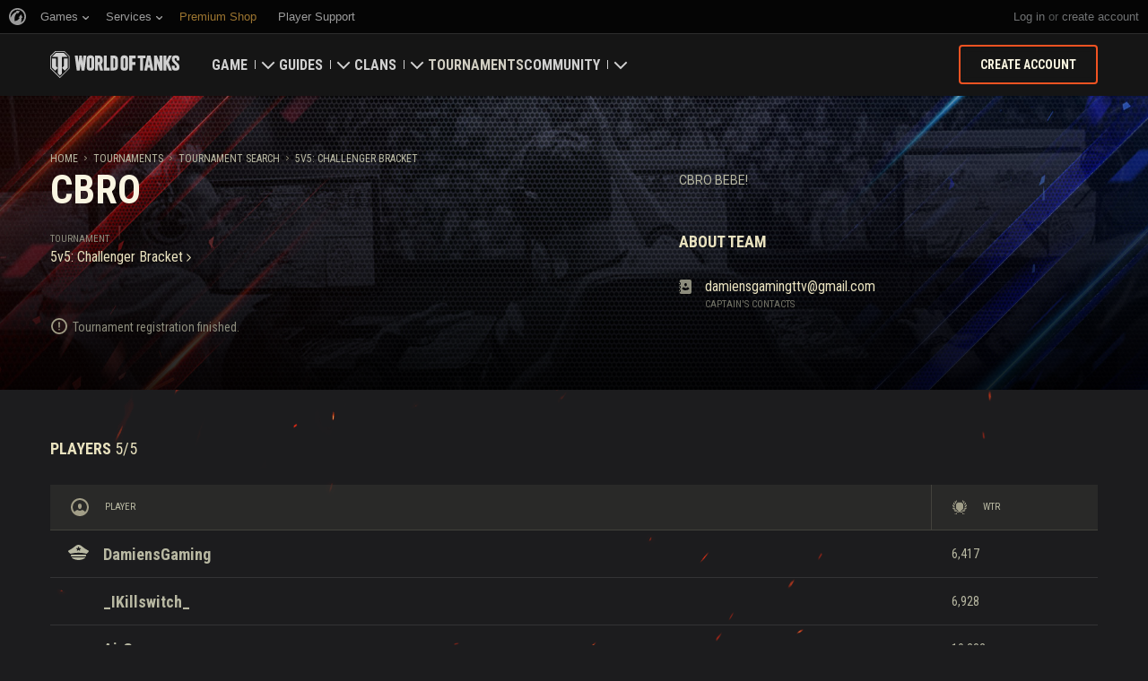

--- FILE ---
content_type: text/html; charset=utf-8
request_url: https://worldoftanks.com/en/tournaments/1000003492/team/1001368149/
body_size: 17858
content:
<!DOCTYPE html>
<html lang="en" data-global-crop-class="global-crop" data-sidebar-mobile-class="crop-mobile" >
<head>
    
<script>window.dataLayer = window.dataLayer || []; window.dataLayer.push({ S_Prod_Name: 'wot', S_Prod_Type: 'portal', S_Prod_Realm: 'us', S_Prod_Lang: 'en', S_Prod_Lptype: 'portal' });</script>

    
        
    <script
        type="text/javascript"
        src="https://cdn.cookielaw.org/consent/a6f6b20d-7c49-4c88-909c-989b1e6591db/OtAutoBlock.js"
    ></script>
    <script
        src="https://cdn.cookielaw.org/scripttemplates/otSDKStub.js"
        data-document-language="true"
        data-domain-script="a6f6b20d-7c49-4c88-909c-989b1e6591db"
    ></script>
    
    <script>
        (function() {
            var checkId = setInterval(function() {
                if (showOneTrustSdkButton()) {
                    clearInterval(checkId);
                }
            }, 500);

            function showOneTrustSdkButton() {
                if (!window.OneTrust) {
                    return;
                }
                var onetrustLink = document.querySelector('.js-onetrust-link');
                if (!onetrustLink) {
                    return;
                }
                onetrustLink.classList.remove(onetrustLink.dataset.hiddenClass);
                return true;
            }
        })();
    </script>

    
    
    
    <!-- Google Tag Manager -->
    <script>(function(w,d,s,l,i){w[l]=w[l]||[];w[l].push({'gtm.start':
    new Date().getTime(),event:'gtm.js'});var f=d.getElementsByTagName(s)[0],
    j=d.createElement(s),dl=l!='dataLayer'?'&l='+l:'';j.async=true;j.src=
    'https://www.googletagmanager.com/gtm.js?id='+i+dl;f.parentNode.insertBefore(j,f);
    })(window,document,'script','dataLayer','GTM-58QVDL8');</script>
    <!-- End Google Tag Manager -->
    
    <!-- Google Tag Manager -->
    <script>(function(w,d,s,l,i){w[l]=w[l]||[];w[l].push({'gtm.start':
    new Date().getTime(),event:'gtm.js'});var f=d.getElementsByTagName(s)[0],
    j=d.createElement(s),dl=l!='dataLayer'?'&l='+l:'';j.async=true;j.src=
    'https://www.googletagmanager.com/gtm.js?id='+i+dl;f.parentNode.insertBefore(j,f);
    })(window,document,'script','dataLayer','GTM-5ZLQ');</script>
    <!-- End Google Tag Manager -->
    

    
    <meta http-equiv="Content-type" content="text/html; charset=utf-8" />
    <meta http-equiv="X-UA-Compatible" content="IE=edge" />
    <title>CBRO</title>
        <!--[if IE]>
            <script type="text/javascript">
                window.location = '/en/old-browsers/';
            </script>
        -->
        <script type="text/javascript">
            if (window.document.documentMode) {
                window.location = '/en/old-browsers/';
            }
        </script>
    <link rel="icon" type="image/png" href="//na-wotp.wgcdn.co/static/6.13.1_5ba0d8/wotp_static/img/core/frontend/scss/common/img/favicon-16x16.png" sizes="16x16">
    <link rel="icon" type="image/png" href="//na-wotp.wgcdn.co/static/6.13.1_5ba0d8/wotp_static/img/core/frontend/scss/common/img/favicon-32x32.png" sizes="32x32">
    <link rel="icon" type="image/png" href="//na-wotp.wgcdn.co/static/6.13.1_5ba0d8/wotp_static/img/core/frontend/scss/common/img/favicon-96x96.png" sizes="96x96">
    <link rel="icon" type="image/png" href="//na-wotp.wgcdn.co/static/6.13.1_5ba0d8/wotp_static/img/core/frontend/scss/common/img/favicon-192x192.png" sizes="192x192">
    <link rel="apple-touch-icon" sizes="60x60" href="//na-wotp.wgcdn.co/static/6.13.1_5ba0d8/wotp_static/img/core/frontend/scss/common/img/apple-touch-icon-60x60.png">
    <link rel="apple-touch-icon" sizes="120x120" href="//na-wotp.wgcdn.co/static/6.13.1_5ba0d8/wotp_static/img/core/frontend/scss/common/img/apple-touch-icon-120x120.png">
    <link rel="apple-touch-icon" sizes="180x180" href="//na-wotp.wgcdn.co/static/6.13.1_5ba0d8/wotp_static/img/core/frontend/scss/common/img/apple-touch-icon-180x180.png">
    <link rel="mask-icon" href="//na-wotp.wgcdn.co/static/6.13.1_5ba0d8/wotp_static/img/core/frontend/scss/common/img/safari-pinned-16x16.svg" color="#474747">
    <meta name="theme-color" content="#1c1c1e">

    
        
            

            <script type="application/ld+json">
            {
                "@context": "http://schema.org",
                "@type": "ItemList",
                "itemListElement": [
                    
                        
                            {
                                "@type": "SiteNavigationElement",
                                "position": 1,
                                "name": "Game",
                                "url": "/en/game/"
                            },
                        
                    
                        
                            {
                                "@type": "SiteNavigationElement",
                                "position": 2,
                                "name": "Guides",
                                "url": "/en/content/guide/"
                            },
                        
                    
                        
                            {
                                "@type": "SiteNavigationElement",
                                "position": 3,
                                "name": "Clans",
                                "url": "/en/clanwars/?link_place=wotp_link_main-menu"
                            },
                        
                    
                        
                            {
                                "@type": "SiteNavigationElement",
                                "position": 4,
                                "name": "Tournaments",
                                "url": "/en/tournaments/"
                            },
                        
                    
                        
                    
                        
                            {
                                "@type": "SiteNavigationElement",
                                "position": 6,
                                "name": "Community",
                                "url": "/en/community/"
                            }
                        
                    
                ]
            }
            </script>
        
    

    
        <link rel="sitemap" href="/sitemap.xml">
    

    
    
    
    
    <meta name="Description" content="CBRO BEBE!" />

    

    

    <meta property="og:url" content="https://worldoftanks.com/en/tournaments/1000003492/team/1001368149/" />
    <meta property="og:site_name" content="World of Tanks" />
    <meta property="og:image" content="//na-wotp.wgcdn.co/static/6.13.1_5ba0d8/wotp_static/img/tournaments_new/frontend/scss/participant/img/team-logo.jpg" />
    <meta name="thumbnail" content="//na-wotp.wgcdn.co/static/6.13.1_5ba0d8/wotp_static/img/tournaments_new/frontend/scss/participant/img/team-logo.jpg" />
    <meta property="og:title" content="CBRO" />
    <meta property="og:description" content="CBRO BEBE!" />

    <meta name="twitter:card" content="summary_large_image" />
    <meta name="twitter:title" content="CBRO">
    <meta name="twitter:description" content="CBRO BEBE!" />
    <meta name="twitter:image:src" content="//na-wotp.wgcdn.co/static/6.13.1_5ba0d8/wotp_static/img/tournaments_new/frontend/scss/participant/img/team-logo.jpg" />
    <meta name="twitter:url" content="https://worldoftanks.com/en/tournaments/1000003492/team/1001368149/" />

    
        <meta content="width=device-width, initial-scale=1.0, maximum-scale=1.0, user-scalable=0" name="viewport">
    
    <meta content="unsafe-url" id="mref" name="referrer" />
    <link rel="canonical" href="https://worldoftanks.com/en/tournaments/1000003492/team/1001368149/" />

    
    
    

    
    
    <META NAME="ROBOTS" CONTENT="NOINDEX, NOFOLLOW">


    
        
    
    
        
            <link href="https://fonts.googleapis.com/css?family=Roboto+Condensed:400,700%7CRoboto:400,700,900&amp;subset=cyrillic,cyrillic-ext,greek,greek-ext,latin-ext,vietnamese" rel="stylesheet">
        

        <link rel="stylesheet" type="text/css" href="//na-wotp.wgcdn.co/static/6.13.1_5ba0d8/wotp_static/css/main.css" media="screen" id="screenview" />

        
    

    <script>
        WG = window.WG || {};
        WG.vars = WG.vars || {};
    </script>
    
    <script>
            WG.vars.COMMON_MENU_ENABLED = true;
            WG.vars.COMMON_MENU_LOADER_TIMEOUT = 3000;
            WG.vars.COMMON_MENU_COOKIE_PATH = '/';
            WG.vars.COMMON_MENU_COOKIE_PREFIX = 'cm.options.';
    </script>
    <script async charset="utf-8" type="text/javascript" id="common_menu_loader" src="//cdn-cm.wgcdn.co/loader.min.js"
        data-service="ptl"
	data-project="wot"
	data-realm="us"
	data-language="en"
	data-backend_url="//cm-us.wargaming.net"
	data-token_url="/commonmenu/token/"
	data-login_url="/auth/oid/new/"
	data-logout_url="/"
	data-registration_url="/"
	data-incomplete_profile_url="https://na.wargaming.net/personal/"
	data-content_layout_max_width="1440"
	data-user_id=""
	data-user_name=""
    ></script>
    

    <script>
    window.Settings = window.Settings || {};
    window.Settings.SITE_PATH = "/";

    wgsdk = window.wgsdk || {};
    wgsdk.vars = wgsdk.vars || {};

    wgsdk.vars.ACCOUNT_AJAX_INFO_URL = "/ajax_info/";
    wgsdk.vars.ACCOUNT_INFO_COOKIE_NAME = 'WGAI';
    wgsdk.vars.CURRENT_REQUEST_LANGUAGE = 'en';
    wgsdk.vars.CURRENT_REALM = 'us';

    wgsdk.vars.DATE_DELIMITER = "/";
    wgsdk.vars.DATE_FORMAT = "dmY";
    wgsdk.vars.TIME_DELIMITER = ":";
    wgsdk.vars.THOUSAND_SEPARATOR = ",";
    wgsdk.vars.JS_TRUSTED_ROOTS = [];

    wgsdk.vars.AUTH_CONFIRMATION_URL = "/auth/oid/confirm/";



wgsdk.vars.WGCC_FE_URL = 'https://na.wargaming.net/clans/';
wgsdk.vars.WGCC_FE_CLAN_URL = 'https://na.wargaming.net/clans/wot/clan_id/?utm_campaign=wot-portal&utm_medium=link&utm_source=main-menu';


    wgsdk.vars.CLANWARS_SECOND_GLOBALMAP_INTERGATION_ENABLED = true;

</script>


    <script src="//na-wotp.wgcdn.co/static/6.13.1_5ba0d8/portal/js/plugins/jquery/jquery-2.2.4.min.js"></script>
    <script src="//na-wotp.wgcdn.co/static/6.13.1_5ba0d8/portal/js/plugins/lodash/lodash.min.js"></script>
    <script src="//na-wotp.wgcdn.co/static/6.13.1_5ba0d8/portal/js/plugins/uri/URI.min.js"></script>
    <script src="//na-wotp.wgcdn.co/static/6.13.1_5ba0d8/portal/js/plugins/amplify/amplify.core.min.js"></script>
    <script src="//na-wotp.wgcdn.co/static/6.13.1_5ba0d8/portal/js/plugins/amplify/amplify.store.min.js"></script>


<script src="//na-wotp.wgcdn.co/static/6.13.1_5ba0d8/portal/js/plugins/jquery/jquery.cookie.js"></script>

<script src="//na-wotp.wgcdn.co/static/6.13.1_5ba0d8//portal/i18n/en.js"></script>
<script src="//na-wotp.wgcdn.co/static/6.13.1_5ba0d8/wgportalsdk/js/i18n_resources.js"></script>

<script src="//na-wotp.wgcdn.co/static/6.13.1_5ba0d8/portal/js/wgsdk.js"></script>
<script src="//na-wotp.wgcdn.co/static/6.13.1_5ba0d8/portal/js/wgsdk.time.js"></script>
<script src="//na-wotp.wgcdn.co/static/6.13.1_5ba0d8/portal/js/resolution_manager.js"></script>
<script src="//na-wotp.wgcdn.co/static/6.13.1_5ba0d8/portal/js/crop_manager.js"></script>
<script src="//na-wotp.wgcdn.co/static/6.13.1_5ba0d8/portal/js/page_wrapper_manager.js"></script>
<script src="//na-wotp.wgcdn.co/static/6.13.1_5ba0d8/portal/js/helper.js"></script>
<script src="//na-wotp.wgcdn.co/static/6.13.1_5ba0d8/portal/js/platform_manager.js"></script>
<script src="//na-wotp.wgcdn.co/static/6.13.1_5ba0d8/menubuilder/main_menu.js"></script>

<script src="//na-wotp.wgcdn.co/static/6.13.1_5ba0d8/portal/js/wgsdk.forms.js"></script>



<script src="//na-wotp.wgcdn.co/static/6.13.1_5ba0d8/portal/js/wgsdk.account_info.js"></script>


    <script type="text/javascript" src="//na-wotp.wgcdn.co/static/6.13.1_5ba0d8/csrf/js/csrf.js"></script>



    <script type="text/javascript">
        $(function() {
            csrf.init({
                COOKIE_NAME: "csrftoken",
                COOKIE_URL: "/set_csrf_cookie/"
            });

            window.Settings = window.Settings || {};
            window.Settings.CSRF_TOKEN = csrf.token;
        })
    </script>

<script src="//na-wotp.wgcdn.co/static/6.13.1_5ba0d8/portal/js/plugins/porthole/porthole.min.js"></script>
<script src="//na-wotp.wgcdn.co/static/6.13.1_5ba0d8/jsbase/js/scripts.js"></script>

<script>
        window.Settings.HOME_URL = "/en/";
    </script>
<script type="text/javascript">
(function(window) {
    window.Settings = window.Settings || {};
    window.Settings.AuthenticationSSO = {"isAuthenticated": 0, "attemptImmediateCookie": {"name": "ptl_auth_sso_attempt_immediate", "path": "/", "domain": ".worldoftanks.com", "samesite": "none", "secure": true}, "checkIsAuthenticated": false, "signinJsonpCallbackParameter": "callback", "signinJsonpUrl": "https://na.wargaming.net/id/sso/signin/jsonp/", "signinMode": "notification"};
})(window);
</script>
<script type="text/javascript">
(function(window) {
    window.Settings = window.Settings || {};
    window.Settings.AuthenticationBase = {
        'ErrorCodeUnauthorized': 401
    };
})(window);
</script>
<script type="text/javascript">
(function(window) {
    window.Settings = window.Settings || {};
    window.Settings.AuthenticationOID = {"LogoutUrl": "/auth/notify/signout/", "LogoutErrorRedirectUrl": "/en/", "OpenIdVerifyUrl": "https://worldoftanks.com/auth/oid/verify/", "OpenIdVerifyImmediateUrl": "https://worldoftanks.com/auth/oid/verify/immediate/", "OpenIdProcessStatusUrlTemplate": "/auth/oid/process/status/<%= token %>/", "OpenIdProcessTokenQueryParameter": "openid_process_token", "OpenIdTrustRootUseCurrentHost": false};
})(window);
</script>
<script type="text/javascript" charset="utf-8" src="//na-wotp.wgcdn.co/static/6.13.1_5ba0d8/authenticationoid/js/openid.js"></script>



    
        
            
    
    <script src="//na-wotp.wgcdn.co/static/6.13.1_5ba0d8/portal/js/geoip/region_widget.js"></script>
    



    
    <script>
        $(function(){
            var botPattern = '(Googlebot|Bingbot|DuckDuckBot|Baiduspider|YandexBot|facebot|ia_archiver|Google Page Speed Insights|crawler|spider|robot|facebookexternalhit|heritrix)',
                regExp = new RegExp(botPattern, 'i');

            if (navigator && !regExp.test(navigator.userAgent)) {
                new RegionWidget('challenge', '/geoip/region_widget/', 'popup');
            }
        });
    </script>
    


        
    

    
        <script>
    var PENDING_OPERATION_JAVASCRIPT_TIMEOUT = 15,
        IFRAME_PROXY = 'https://worldoftanks.com/utils/ssl_proxy/';
</script>

<script src="//na-wotp.wgcdn.co/static/6.13.1_5ba0d8/portal/js/plugins/modernizr/modernizr.js"></script>

<script src="//na-wotp.wgcdn.co/static/6.13.1_5ba0d8/portal/js/plugins/jquery/jquery.mousewheel.js"> </script>


<script src="//na-wotp.wgcdn.co/static/6.13.1_5ba0d8/common/wot_hl_common.js"></script>

<script src="//na-wotp.wgcdn.co/static/6.13.1_5ba0d8/common/tooltips.js"></script>

<script src="//na-wotp.wgcdn.co/static/6.13.1_5ba0d8/common/wg_bg_parallax.js"></script>

<script src="//na-wotp.wgcdn.co/static/6.13.1_5ba0d8/portal/js/init_cookie_referrer.js"></script>
<script src="//na-wotp.wgcdn.co/static/6.13.1_5ba0d8/portal/js/plugins/iscroll/iscroll.min.js"></script>




        
    

    

    
        <script type="text/javascript">
            var NEWBIE_LIFETIME_COOKIE_NAME = 'newbie_lifetime',
                NEWBIE_SESSION_COOKIE_NAME = 'newbie_session',
                NEWBIE_LIFETIME_COOKIE_EXPIRATION_PERIOD = 1000,
                VETERAN_COOKIE_NAME = 'uvt',
                VETERAN_COOKIE_EXPIRATION_PERIOD = 365;
        </script>
        <script type="text/javascript" src="//na-wotp.wgcdn.co/static/6.13.1_5ba0d8/portal/js/user_recognition.js"></script>
    
    

    
    
        <script type="application/ld+json">
            
            
    {
        "@context": "https://schema.org",
        "@type": "BreadcrumbList",
        "itemListElement":
            [
                {
                    "@type": "ListItem",
                    "position": 1,
                    "item":
                        {
                            "@id": "https://worldoftanks.com/en/",
                            "name": "Home"
                        }
                }
                
                    ,
                    
                        {
                            "@type": "ListItem",
                            "position": 2,
                            "item":
                                {
                                    "@id": "https://worldoftanks.com/en/tournaments/",
                                    "name": "Tournaments"
                                }
                        }, 
                    
                        {
                            "@type": "ListItem",
                            "position": 3,
                            "item":
                                {
                                    "@id": "https://worldoftanks.com/en/tournaments/all/",
                                    "name": "Tournament Search"
                                }
                        }, 
                    
                        {
                            "@type": "ListItem",
                            "position": 4,
                            "item":
                                {
                                    "@id": "https://worldoftanks.com/en/tournaments/1000003492/",
                                    "name": "5v5: Challenger Bracket"
                                }
                        }
                    
                
            ]
    }

        </script>
    

</head>

   
    <body class="reg-USA lang-en" data-popup-visible="crop" data-sidebar-mobile-class="crop-mobile" data-overlay-show-class="overlay__show">

    
    
    <!-- Google Tag Manager (noscript) -->
    <noscript><iframe src="https://www.googletagmanager.com/ns.html?id=GTM-58QVDL8&S_Prod_Name=wot&S_Prod_Type=portal&S_Prod_Realm=us&S_Prod_Lang=en&S_Prod_Lptype=portal"
    height="0" width="0" style="display:none;visibility:hidden"></iframe></noscript>
    <!-- End Google Tag Manager (noscript) -->
    
    <!-- Google Tag Manager (noscript) -->
    <noscript><iframe src="https://www.googletagmanager.com/ns.html?id=GTM-5ZLQ&S_Prod_Name=wot&S_Prod_Type=portal&S_Prod_Realm=us&S_Prod_Lang=en&S_Prod_Lptype=portal"
    height="0" width="0" style="display:none;visibility:hidden"></iframe></noscript>
    <!-- End Google Tag Manager (noscript) -->
    


    

    

<div class="page-wrapper js-page-wrapper  " data-popup-mobile-hidden="page-wrapper__hidden">
    <div class="page-wrapper_inner">
        
        
            <div class="sparkles "></div>
        
        <div class="menus-wrapper">
            
                <div class="cm-holder js-commonmenu-holder" data-nosnippet>
                    
                        <!-- common_menu: start -->
<div id="common_menu">
    <noscript>
        <div id="common_menu_frame_wrap">
            <iframe id="common_menu_frame" src="//cm-us.wargaming.net/frame?service=ptl&project=wot&realm=us&language=en&backend_url=%2F%2Fcm-us.wargaming.net&token_url=%2Fcommonmenu%2Ftoken%2F&login_url=%2Fauth%2Foid%2Fnew%2F&logout_url=%2F&registration_url=%2F&incomplete_profile_url=https%3A%2F%2Fna.wargaming.net%2Fpersonal%2F&content_layout_max_width=1440"></iframe>
        </div>
    </noscript>
</div>
<!-- common_menu: end -->


<script type="text/javascript" content="utf-8">
    if (WG.vars.COMMON_MENU_ENABLED && WG.CommonMenu) {
        WG.CommonMenu.trigger('holder_ready');
    }
</script>
    <div id="js-common-menu-fallback" class="commonmenu-fallback" data-visible-class="commonmenu-fallback__visible">
        

<script>
wgsdk.vars.DEFAULT_LANGUAGE = 'en';
wgsdk.vars.ALL_LANGUAGES = {"ru": "\u0420\u0443\u0441\u0441\u043a\u0438\u0439", "en": "English", "pl": "Polski", "de": "Deutsch", "fr": "Fran\u00e7ais", "es": "Espa\u00f1ol", "it": "Italiano", "tr": "T\u00fcrk\u00e7e", "cs": "\u010ce\u0161tina", "hu": "Magyar", "pt-br": "Portugu\u00eas", "vi": "Ti\u1ebfng Vi\u1ec7t", "zh-sg": "\u7b80\u4f53\u4e2d\u6587\uff08\u65b0\u52a0\u5761)", "zh-cn": "\u4e2d\u6587", "th": "\u0e44\u0e17\u0e22", "zh-tw": "\u7e41\u9ad4\u4e2d\u6587", "ja": "\u65e5\u672c\u8a9e", "ko": "\ud55c\uad6d\uc5b4", "es-ar": "Espa\u00f1ol \u2014 Am\u00e9rica Latina", "uk": "\u0423\u043a\u0440\u0430\u0457\u043d\u0441\u044c\u043a\u0430"};
wgsdk.vars.FRONTEND_LANGUAGES = {"en": "English", "pt-br": "Portugu\u00eas", "es-ar": "Espa\u00f1ol"};

wgsdk.vars.LANG_NAME_KEY = 'LANG_NAME_KEY';
wgsdk.vars.LANG_CODE_KEY = 'LANG-CODE-KEY';
wgsdk.vars.SPA_ID_KEY = '123456';
wgsdk.vars.NICKNAME_KEY = 'NICKNAME_KEY';
wgsdk.vars.LANG_COOKIE_NAME = 'hllang';


</script>


<script>


wgsdk.vars.REGISTRATION_URL = 'http://cpm.wargaming.net/r3fvksbt/?pub_id=cmenu_';


</script>


<ul class="commonmenu-fallback_list" id="js-sdk_top_right_menu">

    

    


    <li id="js-auth-wrapper" style="display:none">
        <span class="commonmenu-fallback_text js-common-menu-fallback-error" style="display: none;">Failed to log in.</span>
        <div class="commonmenu-fallback_loader js-common-menu-fallback-loader" style="display: none;"></div>

        <span class="commonmenu-fallback_text">
            <a class="js-auth-openid-link commonmenu-fallback_link" data-next-url="/en/tournaments/1000003492/team/1001368149/" href="/auth/oid/new/?next=/en/tournaments/1000003492/team/1001368149/">
            <span>Log in</span>
            </a>

            <span class="js-registration_url" style="display: none">
                or <a href="" class="js-referer js-common-menu-fallback-register commonmenu-fallback_link" >create account</a>
            </span>
        </span>

    </li>

    <li id="js-auth-wrapper-nickname" style="display:none">

        <span class="commonmenu-fallback_text">

            
            <a class="js-my_profile_link js-my_profile_nickname commonmenu-fallback_link" href="/en/community/accounts/show/me/" data-full_link="/en/community/accounts/123456-NICKNAME_KEY/">
                My Profile
            </a>
            

        </span>
        <span class="commonmenu-fallback_text">
            <a href="#" class="js-auth-logout-link commonmenu-fallback_link" data-return-to="https://worldoftanks.com/en/tournaments/1000003492/team/1001368149/">Log out</a>
        </span>

    </li>
</ul>
    </div>
                    
                </div>
                <script type="text/javascript" src="//na-wotp.wgcdn.co/static/6.13.1_5ba0d8/portal/js/menu_loader.js"></script>
            
            
                <nav class="nav">
    <a class="nav_item nav_item__wot" href="/">World of Tanks</a>
    
        <a class="nav_item nav_item__menu js-mobile-mainmenu-link" href="#">Menu</a>
    
</nav>


<div class="nav-wrapper  js-mainmenu-wrapper"
     data-mobile-menu-opened-class="nav-wrapper__open"
     data-mobile-menu-crop-class="mobile-menu-crop"
     data-scroll-bottom-class="nav-wrapper__bottom"
     data-scroll-bottom-initial-class="nav-wrapper__bottom-initial"
     data-scroll-top-class="nav-wrapper__top"
     data-scroll-top-initial-class="nav-wrapper__top-initial">

    <div class="nav-wrapper_holder js-nav-wrapper-holder" data-just-closed-class="nav-wrapper_holder__just-closed">
        <ul class="nav-submenu">
            <li class="js-mainmenu-item nav-submenu_item nav-submenu_item__wot" data-opened-class="nav-submenu_item__open">
                <a class="nav-submenu_link ga4_main-menu" href="/"></a>
                <div class="nav-submenu_close js-mobile-mainmenu-close-link">Close</div>
            </li>
            
                
                <li class="js-mainmenu-item nav-submenu_item   " data-opened-class="nav-submenu_item__open">
                    
                        <div class="nav-submenu_link-wrapper js-mainmenu-arrow">
                            <a href="/en/game/" class="nav-submenu_link js-mainmenu-link ga4_main-menu">Game</a>
                            <div class="nav-submenu_delimer"></div>
                            <div class="nav-submenu_arrow"></div>
                        </div>
                        <div class="nav-detail">
                            <ul class="nav-detail_list">
                                
                                    <li class="nav-detail_item ">
                                        <a  class="nav-detail_link js-portal-menu-link-text ga4_main-menu" href="/en/game/download/">Download Now</a>
                                    </li>
                                
                                    <li class="nav-detail_item ">
                                        <a  class="nav-detail_link js-portal-menu-link-text ga4_main-menu" href="/en/content/world-of-tanks-salute/">Military Program</a>
                                    </li>
                                
                                    <li class="nav-detail_item ">
                                        <a  class="nav-detail_link js-portal-menu-link-text ga4_main-menu" href="/en/news/">News</a>
                                    </li>
                                
                                    <li class="nav-detail_item ">
                                        <a  class="nav-detail_link js-portal-menu-link-text ga4_main-menu" href="/en/content/docs/release_notes/">Updates</a>
                                    </li>
                                
                                    <li class="nav-detail_item ">
                                        <a  class="nav-detail_link js-portal-menu-link-text ga4_main-menu" href="/news/general-news/referral-program-2-0-start/">Refer a Friend</a>
                                    </li>
                                
                                    <li class="nav-detail_item ">
                                        <a  class="nav-detail_link js-portal-menu-link-text ga4_main-menu" href="/en/tankopedia/">Tankopedia</a>
                                    </li>
                                
                                    <li class="nav-detail_item ">
                                        <a  class="nav-detail_link js-portal-menu-link-text ga4_main-menu" href="/en/content/music/">Music</a>
                                    </li>
                                
                            </ul>
                        </div>
                    
                </li>
                
            
                
                <li class="js-mainmenu-item nav-submenu_item   " data-opened-class="nav-submenu_item__open">
                    
                        <div class="nav-submenu_link-wrapper js-mainmenu-arrow">
                            <a href="/en/content/guide/" class="nav-submenu_link js-mainmenu-link ga4_main-menu">Guides</a>
                            <div class="nav-submenu_delimer"></div>
                            <div class="nav-submenu_arrow"></div>
                        </div>
                        <div class="nav-detail">
                            <ul class="nav-detail_list">
                                
                                    <li class="nav-detail_item ">
                                        <a  class="nav-detail_link js-portal-menu-link-text ga4_main-menu" href="/en/content/guide/newcomers-guide/">Newcomer&#39;s Guide</a>
                                    </li>
                                
                                    <li class="nav-detail_item ">
                                        <a  class="nav-detail_link js-portal-menu-link-text ga4_main-menu" href="/en/content/guide/general/">General Guide</a>
                                    </li>
                                
                                    <li class="nav-detail_item ">
                                        <a  class="nav-detail_link js-portal-menu-link-text ga4_main-menu" href="/en/content/guide/wot_economy/">Game Economics</a>
                                    </li>
                                
                                    <li class="nav-detail_item ">
                                        <a  class="nav-detail_link js-portal-menu-link-text ga4_main-menu" href="/en/content/guide/account_security/">Account Security</a>
                                    </li>
                                
                                    <li class="nav-detail_item ">
                                        <a  class="nav-detail_link js-portal-menu-link-text ga4_main-menu" href="/en/content/guide/general/achievements/">Achievements</a>
                                    </li>
                                
                                    <li class="nav-detail_item ">
                                        <a  class="nav-detail_link js-portal-menu-link-text ga4_main-menu" href="/en/content/guide/fair_play/">Fair Play Policy</a>
                                    </li>
                                
                                    <li class="nav-detail_item ">
                                        <a  class="nav-detail_link js-portal-menu-link-text ga4_main-menu" href="/en/content/guide/general/wgc_guide/">Wargaming.net Game Center</a>
                                    </li>
                                
                                    <li class="nav-detail_item ">
                                        <a  class="nav-detail_link js-portal-menu-link-text ga4_main-menu" href="/en/content/guide/twitch-drops/">Twitch Drops Guide</a>
                                    </li>
                                
                            </ul>
                        </div>
                    
                </li>
                
            
                
                <li class="js-mainmenu-item nav-submenu_item   " data-opened-class="nav-submenu_item__open">
                    
                        <div class="nav-submenu_link-wrapper js-mainmenu-arrow">
                            <a href="/en/clanwars/?link_place=wotp_link_main-menu" class="nav-submenu_link js-mainmenu-link ga4_main-menu">Clans</a>
                            <div class="nav-submenu_delimer"></div>
                            <div class="nav-submenu_arrow"></div>
                        </div>
                        <div class="nav-detail">
                            <ul class="nav-detail_list">
                                
                                    <li class="nav-detail_item nav-detail_item__hidden js-portal-menu-clans-index-link">
                                        <a  target="_blank" rel="noopener"  class="nav-detail_link js-portal-menu-link-text ga4_main-menu" href="https://na.wargaming.net/clans/wot/?link_place=wotp_link_main-menu">Clan Portal</a>
                                    </li>
                                
                                    <li class="nav-detail_item nav-detail_item__hidden js-portal-menu-clan-link">
                                        <a  target="_blank" rel="noopener"  class="nav-detail_link js-portal-menu-link-text ga4_main-menu" href="https://na.wargaming.net/clans/wot/clan_id/?link_place=wotp_link_main-menu">My Clan</a>
                                    </li>
                                
                                    <li class="nav-detail_item ">
                                        <a  target="_blank" rel="noopener"  class="nav-detail_link js-portal-menu-link-text ga4_main-menu" href="https://na.wargaming.net/clans/wot/leaderboards/?link_place=wotp_link_main-menu">Clan Ratings</a>
                                    </li>
                                
                                    <li class="nav-detail_item ">
                                        <a  target="_blank" rel="noopener"  class="nav-detail_link js-portal-menu-link-text ga4_main-menu" href="https://na.wargaming.net/globalmap/?link_place=wotp_link_main-menu">Global Map</a>
                                    </li>
                                
                                    <li class="nav-detail_item ">
                                        <a  class="nav-detail_link js-portal-menu-link-text ga4_main-menu" href="/en/clanwars/strongholds/">Stronghold</a>
                                    </li>
                                
                            </ul>
                        </div>
                    
                </li>
                
            
                
                <li class="js-mainmenu-item nav-submenu_item nav-submenu_item__active nav-submenu_item__current " data-opened-class="nav-submenu_item__open">
                    
                        <a
                            
                            href="/en/tournaments/"
                            class="nav-submenu_link ga4_main-menu">
                            Tournaments
                        </a>
                    
                </li>
                
            
                
            
                
                <li class="js-mainmenu-item nav-submenu_item   " data-opened-class="nav-submenu_item__open">
                    
                        <div class="nav-submenu_link-wrapper js-mainmenu-arrow">
                            <a href="/en/community/" class="nav-submenu_link js-mainmenu-link ga4_main-menu">Community</a>
                            <div class="nav-submenu_delimer"></div>
                            <div class="nav-submenu_arrow"></div>
                        </div>
                        <div class="nav-detail">
                            <ul class="nav-detail_list">
                                
                                    <li class="nav-detail_item ">
                                        <a  class="nav-detail_link js-portal-menu-link-text ga4_main-menu" href="/en/community/accounts/show/me/">My Profile</a>
                                    </li>
                                
                                    <li class="nav-detail_item ">
                                        <a  class="nav-detail_link js-portal-menu-link-text ga4_main-menu" href="/en/community/accounts/">Search Players</a>
                                    </li>
                                
                                    <li class="nav-detail_item ">
                                        <a  class="nav-detail_link js-portal-menu-link-text ga4_main-menu" href="/en/ratings/">Ratings</a>
                                    </li>
                                
                                    <li class="nav-detail_item ">
                                        <a  target="_blank" rel="noopener"  class="nav-detail_link js-portal-menu-link-text ga4_main-menu" href="https://discord.gg/world-of-tanks">Discord</a>
                                    </li>
                                
                                    <li class="nav-detail_item ">
                                        <a  target="_blank" rel="noopener"  class="nav-detail_link js-portal-menu-link-text ga4_main-menu" href="https://wgmods.net/?link_place=wotp_link_main-menu">Mod Hub</a>
                                    </li>
                                
                                    <li class="nav-detail_item ">
                                        <a  class="nav-detail_link js-portal-menu-link-text ga4_main-menu" href="/en/media/">Media</a>
                                    </li>
                                
                                    <li class="nav-detail_item ">
                                        <a  class="nav-detail_link js-portal-menu-link-text ga4_main-menu" href="/en/content/contributors/">Community Contributors</a>
                                    </li>
                                
                            </ul>
                        </div>
                    
                </li>
                
            
        </ul>
        <div class="nav-wrapper_side-container">
            
                
                    <div class="nav-wrapper_buttons js-menu-side-button" data-hidden-class="nav-wrapper_buttons__hidden">
                        
                            
                                <div class="nav-wrapper_side-button js-menu-side-button-wrapper-desktop" style="display: flex;">
                                    <a class="big-button big-button__small big-button__secondary js-referer js-menu-side-button-register ga4_main-menu" href="http://red.wargaming.net/r3fvksbt/" data-secondary-class="big-button__secondary">
                                        <span class="big-button_text">Create account</span>
                                    </a>
                                </div>
                            
                            
                                <div class="nav-wrapper_side-button js-menu-side-button-wrapper-mobile">
                                    <a class="big-button big-button__small big-button__secondary js-referer js-menu-side-button-register ga4_main-menu" href="http://red.wargaming.net/r3fvksbt/">
                                        <span class="big-button_text">Create account</span>
                                    </a>
                                </div>
                            
                        
                    </div>
                
            
        </div>
    </div>
</div>
            
        </div>

        <div class="content-wrapper  ">
            
            
                
    
                
    <script type="text/javascript">
    
    
    
    var TOURNAMENTS_FE_URLS = {
            "REGISTRATION": "/en/tournaments/-FAKE-TOURNAMENT-ID-/registration/",
            "TOURNAMENT_DETAIL": "/en/tournaments/-FAKE-TOURNAMENT-ID-/",
            "TOURNAMENT_TEAM": "/en/tournaments/-FAKE-TOURNAMENT-ID-/team/-FAKE-TEAM-ID-/",
            "EDIT_TEAM": "/en/tournaments/-FAKE-TOURNAMENT-ID-/team/-FAKE-TEAM-ID-/edit/",
            "LOBBY": "/en/tournaments/all/",
            "LANDING": "/en/tournaments/",
            "TEMPLATE_ACCOUNT_URL": "/en/community/accounts/0-FAKE_NAME/"
        },
        DEFAULT_TOURNAMENT_LOGO_URL = "//na-wotp.wgcdn.co/static/6.13.1_5ba0d8/wotp_static/img/tournaments_new/frontend/scss/participant/img/tournament-ico.png",
        TOURNAMENTS_URLS =  {"TOURNAMENT_STATUSES": "https://worldoftanks.com/tmsis/api/v1/tournament_statuses/", "TAGS": "https://worldoftanks.com/tmsis/api/v1/tags/", "BRACKET_TYPES": "https://worldoftanks.com/tmsis/api/v1/bracket_types/", "LANDING": "https://worldoftanks.com/tmsis/api/v1/landing/", "LOBBY": "https://worldoftanks.com/tmsis/api/v1/lobby/", "TOURNAMENT_DETAILS": "https://worldoftanks.com/tmsis/api/v1/tournament/1000003492/", "TOURNAMENT_STATUS": "https://worldoftanks.com/tmsis/api/v1/tournament/1000003492/status/", "TOURNAMENT_OTHER_REGISTRATION_OPTIONS": "https://worldoftanks.com/tmsis/api/v1/tournament/1000003492/other_registration_options/", "TOURNAMENT_PERIPHERIES_REGISTRATION_OPTIONS": "https://worldoftanks.com/tmsis/api/v1/tournament/1000003492/peripheries_registration_options/", "TOURNAMENT_CREATE_TEAM": "https://worldoftanks.com/tmsis/api/v1/tournament/1000003492/create_team/", "TEAM_DETAILS": "https://worldoftanks.com/tmsis/api/v1/tournament/1000003492/team/1001368149/", "TEAM_PLAYERS": "https://worldoftanks.com/tmsis/api/v1/tournament/1000003492/team/1001368149/players/", "TRANSFER_CAPTAIN_ROLE": "https://worldoftanks.com/tmsis/api/v1/tournament/1000003492/team/1001368149/transfer_captain_role/", "REMOVE_PLAYER": "https://worldoftanks.com/tmsis/api/v1/tournament/1000003492/team/1001368149/remove_player/", "DISBAND_TEAM": "https://worldoftanks.com/tmsis/api/v1/tournament/1000003492/team/1001368149/disband_team/", "JOIN_TO_TEAM": "https://worldoftanks.com/tmsis/api/v1/tournament/1000003492/team/1001368149/join_to_team/", "LEAVE_TEAM": "https://worldoftanks.com/tmsis/api/v1/tournament/1000003492/team/1001368149/leave_team/", "EDIT_TEAM": "https://worldoftanks.com/tmsis/api/v1/tournament/1000003492/team/1001368149/edit_team/", "CONFIRM_TEAM": "https://worldoftanks.com/tmsis/api/v1/tournament/1000003492/team/1001368149/confirm_team/", "TOURNAMENT_STAGES": "https://worldoftanks.com/tmsis/api/v1/stages/", "STAGE_GROUPS": "https://worldoftanks.com/tmsis/api/v1/stages/groups/", "STAGE_GROUP": "https://worldoftanks.com/tmsis/api/v1/stages/group/", "GROUP_STANDINGS": "https://worldoftanks.com/tmsis/api/v1/stages/groups/standings/", "GROUP_MATCHES": "https://worldoftanks.com/tmsis/api/v1/stages/groups/matches/", "TOURNAMENT_STANDINGS": "https://worldoftanks.com/tmsis/api/v1/tournament/1000003492/standings/", "TOURNAMENT_TEAMS": "https://worldoftanks.com/tmsis/api/v1/tournament/teams/", "TOURNAMENT_USER_INFO": "https://worldoftanks.com/tmsis/api/v1/tournament/user_info/", "TOURNAMENT_TEAM_PARTICIPATION": "https://worldoftanks.com/tmsis/api/v1/tournament/team/participation/", "BACKEND_TOURNAMENT_DETAIL": "https://worldoftanks.com/tmsis/api/v1/landing/detail/", "BACKEND_TOURNAMENT_TEAM": "https://worldoftanks.com/tmsis/api/v1/landing/tournament_team/"} ,
        REALM_PERIPHERIES_NUM = 3;
</script>
    <script type="text/javascript">
            var IS_USER_CAPTAIN = false,
                IS_USER_JOINED = false,
                TEAM_INFO = {
                    id: 1001368149,
                    title: 'CBRO',
                    description: 'CBRO BEBE!',
                    contacts: 'damiensgamingttv@gmail.com',
                    password: true,
                    owner: '1002059026',
                    statusCode: 'confirmed',
                    playersCount: 5,
                    minPlayersInTeam: 5,
                    maxPlayersInTeam: 5
                },
                USER_INFO = {},
                TEAM_PLAYERS = [
  {
    "extra_data": {
      "able_to_create_team": true
    },
    "nickname": "DamiensGaming",
    "role": "owner",
    "status": "draft",
    "team_id": 1001368149,
    "tournament_id": 1000003492,
    "uuid": "1002059026"
  },
  {
    "extra_data": {
      "able_to_create_team": true
    },
    "nickname": "_IKillswitch_",
    "role": "",
    "status": "draft",
    "team_id": 1001368149,
    "tournament_id": 1000003492,
    "uuid": "1000425550"
  },
  {
    "extra_data": {
      "able_to_create_team": true
    },
    "nickname": "AirG",
    "role": "",
    "status": "draft",
    "team_id": 1001368149,
    "tournament_id": 1000003492,
    "uuid": "1000369355"
  },
  {
    "extra_data": {
      "able_to_create_team": true
    },
    "nickname": "TalkTo_MeGoose",
    "role": "",
    "status": "draft",
    "team_id": 1001368149,
    "tournament_id": 1000003492,
    "uuid": "1003311909"
  },
  {
    "extra_data": {
      "able_to_create_team": true
    },
    "nickname": "Craig44",
    "role": "",
    "status": "draft",
    "team_id": 1001368149,
    "tournament_id": 1000003492,
    "uuid": "1001022089"
  }
],
                BRACKET_TYPES = [
  {
    "code": "DE",
    "description": "Double Elimination (DE) \u2014 is a type of elimination tournament competition in which a participant ceases to be eligible to win the tournament's championship upon having lost two games or matches.",
    "draw_managements": [
      "tie_break",
      "give_win_tie_break_owner"
    ],
    "rounds": {
      "list": [
        {
          "code": -1,
          "title": "Looser Bracket Final"
        },
        {
          "code": 0,
          "title": "Grand Final"
        },
        {
          "code": 1,
          "title": "Winner Bracket Final"
        }
      ],
      "prefix": {
        "loosers": "Loser Round",
        "winners": "Winner Round"
      }
    },
    "title": "Double elimination"
  },
  {
    "code": "SE",
    "description": "Single Elimination (SE) \u2014 is a type of elimination tournament where the loser of each bracket is immediately eliminated from winning the championship or first prize in the event.",
    "draw_managements": [
      "tie_break",
      "give_win_tie_break_owner",
      "auto_loss"
    ],
    "rounds": {
      "list": [
        {
          "code": -1,
          "title": "Match for third place"
        },
        {
          "code": 1,
          "title": "Final"
        },
        {
          "code": 2,
          "title": "Semi-final"
        },
        {
          "code": 3,
          "title": "Quarter-final"
        }
      ],
      "prefix": "Round of"
    },
    "title": "Single elimination"
  },
  {
    "code": "RR",
    "description": "Round Robin (RR) \u2014 is a type of tournament competition in which each contestant meets all other contestants in turn.",
    "draw_managements": [
      "tie_break",
      "give_win_tie_break_owner",
      "keep_draw"
    ],
    "rounds": {
      "list": [],
      "prefix": "Round"
    },
    "title": "Round robin"
  }
],
                TOURNAMENT_INFO = {
  "custom_options": [],
  "end_at": 1678680600.0,
  "extra_data": {
    "able_to_create_team": true,
    "allowed_vehicles_tier_from": 8,
    "allowed_vehicles_tier_up_to": 8,
    "bracket_types": [
      {
        "code": "RR",
        "description": "Round Robin (RR) \u2014 is a type of tournament competition in which each contestant meets all other contestants in turn.",
        "draw_managements": {
          "keep_draw": {
            "code": "keep_draw",
            "title": "Retain the draw"
          },
          "tie_break": {
            "code": "tie_break",
            "title": "Initiate a tiebreaker"
          }
        },
        "rounds": {
          "list": [],
          "prefix": "Round"
        },
        "title": "Round robin"
      }
    ],
    "game_mode": [
      {
        "code": "domination",
        "title": "Encounter battle"
      }
    ],
    "limits_total_level_from": 8,
    "limits_total_level_up": 40,
    "map_pool": [
      {
        "code": "34_redshire",
        "description": "This map is truly unique. Green fields interspersed with rolling hills offer great opportunities for aggressive attacks. The river running along the middle of the map is more of a guiding landmark than a real obstacle.",
        "game_modes": {
          "ctf": {
            "code": "ctf",
            "title": "Standard battle"
          },
          "domination": {
            "code": "domination",
            "title": "Encounter battle"
          }
        },
        "title": "Redshire"
      }
    ],
    "media_links": [],
    "realm": "us",
    "team_type": null
  },
  "files": {
    "logo_original": "https://tms-static-na.gcdn.co/tfiles/d/4/15a12af1d49dbf3d897ce9e3271084.png"
  },
  "id": 1000003492,
  "is_closed_registration_tag": false,
  "is_featured": false,
  "limitations": {
    "team": {
      "max_size": 5,
      "min_size": 5,
      "tournament_id": 1000003492
    }
  },
  "registration_groups": [
    {
      "id": 1000007881,
      "multiselect": false,
      "system_name": "other",
      "tournament_id": 1000003492,
      "visibility": false
    },
    {
      "id": 1000007882,
      "multiselect": false,
      "system_name": "language",
      "tournament_id": 1000003492,
      "visibility": false
    },
    {
      "id": 1000007880,
      "multiselect": false,
      "system_name": "peripheries",
      "tournament_id": 1000003492,
      "visibility": false
    }
  ],
  "registration_options": [
    {
      "available_from": 1678673400.0,
      "extra_data": {
        "available_from": 1678673400.0
      },
      "id": 1000004586,
      "registration_group_id": 1000007880,
      "system_name": "303",
      "team_max_count": 0,
      "title": "US 3",
      "tournament_id": 1000003492
    }
  ],
  "registrations": [
    {
      "available_from": 1678147200.0,
      "available_till": 1678671600.0,
      "id": 1000003132,
      "is_registered_entities_limit_exceeded": false,
      "registered_entities_limit": null,
      "tournament_id": 1000003492,
      "type": "registration/event"
    }
  ],
  "schedule": [
    {
      "start": 1678673400.0,
      "title": "US 3"
    }
  ],
  "src_id": "1000003492",
  "start_at": 1678673400.0,
  "summary": {
    "confirmed_teams": 63,
    "matches_start_at": 1678673401.0,
    "max_players_in_team": 5,
    "min_players_in_team": 5,
    "registration_available_from": 1678147200.0,
    "registration_available_till": 1678671600.0,
    "status": {
      "code": "complete",
      "title": "Completed"
    }
  },
  "teams_limit": 0,
  "translations": {
    "description": "",
    "extra_data": {
      "other_rules": "",
      "prize": "GOLD! FREE XP!",
      "prize_parsed": [
        {
          "order": 1,
          "prizes": [
            "5,000 Gold",
            "25,000 Free XP"
          ],
          "title": "1st:"
        },
        {
          "order": 2,
          "prizes": [
            "2,500 Gold",
            "15,000 Free XP"
          ],
          "title": "2nd:"
        },
        {
          "order": 3,
          "prizes": [
            "1,250 Gold",
            "10,000 Free XP"
          ],
          "title": "3rd:"
        },
        {
          "order": 4,
          "prizes": [
            "10,000 Free XP"
          ],
          "title": "4th:"
        }
      ],
      "rules_parsed": [
        {
          "description": "<p>The full schedule is subject to change once the final team count has been determined at the close of registration.</p> <p>WG may change dates and times as needed to complete the tournament.</p> <p>Curious what time this is in your region? Use this handy <a href=\"http://www.timezoneconverter.com/cgi-bin/tzc.tzc\"><strong>Time Zone Converter</strong></a> to help you out!</p>",
          "order": 1,
          "title": "SCHEDULE"
        },
        {
          "description": "<ul> <li><strong>5/40 Format </strong></li> <li><strong>5v5</strong></li> <li><strong>Tier 8</strong></li> <li><strong>6 teams per group</strong></li> <li><strong>Encounter mode</strong></li> <li><strong>Cap time 110 seconds</strong></li> <li><strong>Round Robin - 1 battle each</strong></li> <li><strong>Battles will last 8 minutes max.</strong></li> <li><strong>There will be<strong> 5-minute </strong></strong><strong>staging/round breaks</strong></li> <li><strong>No tiebreakers</strong></li> <li><strong>ROUND ROBIN:</strong> <strong>Teams earn</strong> <strong>3 points for a win, 1 point for a draw and 0 points for a loss.</strong></li> <li><strong>Ties in points will go to the player who beat the tied player in the series</strong> <ul> <li><strong>Player 1 and Player 2 are tied for points</strong></li> <li><strong>During the series, Player 1 beat Player 2 and is, therefore, the winner of the tie.</strong></li> </ul> </li> <li><strong>Bonds are manually credited and can take up to 1 week after the tournament finishes to be fulfilled.</strong></li> <li><strong>Gold, Credits, and Free XP Prizing is always split among the entire team based on the AMOUNT OF BATTLES A PLAYER participated in unless specified otherwise.</strong></li> <li><strong>A player must participate in at least 1 battle to qualify for prizes.</strong></li> <li><strong>All tournament details, scheduling, rules, and regulations are subject to change without notice.</strong></li> <li><strong>Breaking EULA or Game Rules will disqualify your team from the end results with no prizing.</strong></li> </ul>",
          "order": 2,
          "title": "RULES"
        },
        {
          "description": "<p>Issues and/or changes are reported through our CS Support Center. Details are listed below:</p> <p>The category you will place your ticket will be <strong>Game and Gameplay</strong> - <strong>Missions and Specials</strong> - <strong>Missions</strong> - <a href=\"https://na.wargaming.net/support/en/products/wot/help/16713/16730/16735/16737/\"><strong>Game Event Missions</strong></a><strong> </strong></p> <p><em><strong><u>When submitting your ticket, please include the following information:</u></strong></em></p> <ul> <li>Team name and link to the team:</li> <li>Tournament name:</li> <li>Date of the tournament:</li> <li>Issue:</li> </ul> <p><em><strong><u>For roster change request, include</u></strong></em></p> <p><strong>IMPORTANT: Only the Captain of the team may request changes or alterations to a team, and they must be the ones who submit the ticket.</strong></p> <ul> <li>Players to add:</li> <li>Players to remove:</li> <li>Added players WoT profile page:</li> </ul> <p><em><strong><u>For rewards issues, include</u></strong></em></p> <ul> <li>Placement in standings:</li> <li>Expected rewards:</li> </ul> <p><em><strong><u>For rules violations, include</u></strong></em></p> <ul> <li>Replays of tournament battles:</li> <li>Rule violators team name and link to the team:</li> </ul>",
          "order": 3,
          "title": "Reporting Tournament issues and changes"
        }
      ]
    },
    "lang": "en",
    "title": "5v5: Challenger Bracket"
  },
  "visibility": true
},
                TOURNAMENTS_CLEAR_CACHE_URL = '/en/tournaments/1000003492/team/1001368149/clear/';
    </script>
    

    <div id="text_popup">
    <div class="overlay js-popup-wrapper js-text-popup" data-bind="css: {'overlay__show': visible}">
        <div class="popup popup__view-2">
            <div class="popup_holder">
                <div class="popup_body popup_body__size-2  js-popup-body">
                    <header class="popup_header">
                        
                        <span class="popup_close" data-bind="click: closePopup"></span> 
                        <span class="popup_title" data-bind="text: title"></span>
                    </header>
                    <div class="popup_content">
                        <div class="dialog-window">
                            <p class="dialog-window_text js-dialog-text" data-bind="text: message()"></p>
                        </div>
                    </div>
                    <footer class="popup_footer">
                        
                        <div class="popup_btn-holder">
                            <a href="#" class="button-action button-action__mobile-wide button-action__color-1" data-bind="click: closePopup">
                                <span class="button-action_text">Cancel</span>
                            </a>
                            <a href="#" class="button-action button-action__mobile-wide js-popup-action" data-bind="click: onSubmit">
                                <span class="button-action_text" data-bind="text: titleButton"></span>
                            </a>
                        </div>
                        
                    </footer>
                </div>
            </div>
        </div>
    </div>
</div>
    <div id="error_popup">
    <div class="overlay js-popup-wrapper js-error-popup" data-bind="css: {'overlay__show': visible}">
        <div class="popup popup__view-2">
            <div class="popup_holder">
                <div class="popup_body popup_body__size-2  js-popup-body">
                    <header class="popup_header">
                        
                        <span class="popup_close" data-bind="click: onClose"></span>
                        <span class="popup_title" data-bind="text: title"></span>
                        
                    </header>
                    <div class="popup_content">
                        <div class="dialog-window">
                            <p class="dialog-window_text" data-bind="visible: errorType() === 'REGISTRATION'">
                                Tournament registration finished.
                            </p>
                            <p class="dialog-window_text" data-bind="visible: errorType() === 'BAD_PARAMS'">
                                Operation temporarily unavailable.
                            </p>
                            <p class="dialog-window_text" data-bind="visible: errorType() === 'VALIDATION'">
                                Incorrect password
                            </p>
                            <p class="dialog-window_text" data-bind="visible: errorType() === 'TEAM_FORBIDDEN'">
                                This action can only be performed by the team&#39;s captain.
                            </p>
                            <p class="dialog-window_text" data-bind="visible: errorType() === 'EDIT_CONFIRMED_TEAM_FORBIDDEN'">
                                Lineup confirmed
                            </p>
                            <p class="dialog-window_text" data-bind="visible: errorType() === 'NETWORK_ERROR'">
                                Network error. Please check your connection or try reloading the page.
                            </p>
                            <p class="dialog-window_text" data-bind="visible: errorType() === 'TMS'">
                                Operation temporarily unavailable due to technical reasons. Please try again later.
                            </p>
                            <p class="dialog-window_text" data-bind="visible: errorType() === 'DUPLICATE'">
                                This name is already used by another team.
                            </p>
                            <p class="dialog-window_text" data-bind="visible: errorType() === 'MIN_PLAYERS'">
                                Not enough players to confirm the team.
                            </p>
                            <p class="dialog-window_text" data-bind="visible: errorType() === 'MAX_PLAYERS'">
                                There are no vacant places in this team.
                            </p>
                            <p class="dialog-window_text" data-bind="visible: errorType() === 'PLAYER'">
                                This player was not found.
                            </p>
                            <p class="dialog-window_text" data-bind="visible: errorType() === 'STAGE'">
                                This stage is not available yet.
                            </p>
                            <p class="dialog-window_text" data-bind="visible: errorType() === 'GROUP'">
                                This group is not available yet.
                            </p>
                            <p class="dialog-window_text" data-bind="visible: errorType() === 'TEAM'">
                                This team is not available yet.
                            </p>
                            <p class="dialog-window_text" data-bind="visible: errorType() === 'CONFIRM'">
                                Cannot confirm the team&#39;s lineup.
                            </p>
                            <p class="dialog-window_text" data-bind="visible: errorType() === 'TOURNAMENT'">
                                This tournament is not available yet.
                            </p>
                            <p class="dialog-window_text" data-bind="visible: errorType() === 'BANNED'">
                                Operation unavailable due to violation of the Game Rules. For detailed information, please contact Player Support.
                            </p>
                            <p class="dialog-window_text" data-bind="visible: errorType() === 'BAD_WORD_DETECTED_TEAM_NAME'">
                                The team name has prohibited phrases.
                            </p>
                            <p class="dialog-window_text" data-bind="visible: errorType() === 'BAD_WORD_DETECTED_TEAM_CONTACTS'">
                                The Captain&#39;s contacts have prohibited phrases.
                            </p>
                            <p class="dialog-window_text" data-bind="visible: errorType() === 'BAD_WORD_DETECTED_TEAM_DESCRIPTION'">
                                The team description has prohibited phrases.
                            </p>
                            <p class="dialog-window_text" data-bind="visible: errorType() === 'TEAM_NAME_INVALID_CHARS'">
                                
                                    The team name can consist of characters from the alphabets available in the game, numbers (0–9), spaces, and the following characters: _ - [ ] ( ) . , ! ? : &#39;
                                
                            </p>
                            <p class="dialog-window_text" data-bind="visible: errorType() === 'TEMP_BANNED', text: tempBanText"></p>
                            <p class="dialog-window_text" data-bind="visible: errorType() === 'PLAYER_ALREADY_IN_TEAM', html: joinedToOtherTeamMessage()"></p>
                            <p class="dialog-window_text" data-bind="visible: errorType() === 'PLAYER_NOT_MATCH_RATING'">
                                The number of your Rating Points is not within the required range.
                            </p>
                        </div>
                    </div>
                    <footer  class="popup_footer">
                        
                        <div class="popup_btn-holder">
                            <a href="#" class="button-action button-action__mobile-wide" data-bind="click: onClose">
                                <span class="button-action_text">Close</span>
                            </a>
                        </div>
                        
                    </footer>
                </div>
            </div>
        </div>
    </div>
</div>
    <div class="overlay js-popup-wrapper js-popup-password" id="join_team">
    <div class="popup popup__view-2">
        <div class="popup_holder">
            <div class="popup_body popup_body__size-2  js-popup-body">
                <header class="popup_header">
                    
                    <span class="popup_close js-popup-close"></span>
                    <span class="popup_title">Enter password</span>
                    
                </header>
                <form data-bind="event: {submit: onJoinTeam.bind($data)}">
                <div class="popup_content">
                    <div class="dialog-window" data-bind="with: joinViewModel">
                        <p class="dialog-window_text">This team is password-restricted. To join this team, please enter the password.</p>
                        <ul class="dialog-window_list">
                            <li class="dialog-window_item dialog-window_item__action">
                                <a href="#" class="button-action button-action__mobile-wide" tabindex="2" data-bind="click: $parent.onJoinTeam.bind($data), css: {'button-action__disable': !$parent.isJoinFormValid()}">
                                    <span class="button-action_text">Join</span>
                                </a>
                            </li>
                            <li class="dialog-window_item dialog-window_item__single" data-bind="validationOptions: {insertMessages: false}">
                                <div class="input-info">
                                    <div class="input-info_counter">
                                        <span class="input-info_amount" data-bind="text: password() ? password().length : '0'"></span>
                                        <span class="input-info_amount">/</span>
                                        <span class="input-info_amount" data-bind="text: $parent.MAX_PASSWORD_LENGTH"></span>
                                    </div>
                                    <label class="input-info_label">Password</label>
                                </div>
                                <input class="input js-input-password" type="password" tabindex="1" value="" data-bind="textInput: password, attr: {'maxlength': $parent.MAX_PASSWORD_LENGTH}" />
                                <p class="form-error-message" data-bind="validationMessage: password"></p>
                            </li>
                        </ul>
                    </div>
                </div>
                <div class="popup_footer">
                    <div class="popup_btn-holder" data-bind="with: joinViewModel">
                        <a href="#" class="button-action button-action__show-mobile button-action__mobile-wide" data-bind="click: $parent.onJoinTeam.bind($data), css: {'button-action__disable': !$parent.isJoinFormValid()}">
                            <span class="button-action_text">Join</span>
                        </a>
                    </div>
                </div>
                </form>
            </div>
        </div>
    </div>
</div>

    <script src="//na-wotp.wgcdn.co/static/6.13.1_5ba0d8/portal/js/plugins/knockout-3.4.2.js"></script>
    <script src="//na-wotp.wgcdn.co/static/6.13.1_5ba0d8/portal/js/plugins/ko_validation/knockout.validation.min.js"></script>
    <script src="//na-wotp.wgcdn.co/static/6.13.1_5ba0d8/portal/js/plugins/hammer/hammer.min.js"></script>
    <script src="//na-wotp.wgcdn.co/static/6.13.1_5ba0d8/portal/js/plugins/spin/spin2.js"></script>

    <script src="//na-wotp.wgcdn.co/static/6.13.1_5ba0d8/tournaments_new/js/common/ko_bindings.ko.js"></script>
    <script src="//na-wotp.wgcdn.co/static/6.13.1_5ba0d8/tournaments_new/js/common/utils.js"></script>
    <script src="//na-wotp.wgcdn.co/static/6.13.1_5ba0d8/tournaments_new/js/detail/tournaments_brackets_tree.js"></script>
    <script src="//na-wotp.wgcdn.co/static/6.13.1_5ba0d8/tournaments_new/js/detail/tournaments_brackets_se.ko.js"></script>
    <script src="//na-wotp.wgcdn.co/static/6.13.1_5ba0d8/tournaments_new/js/detail/tournaments_brackets_de.ko.js"></script>
    <script src="//na-wotp.wgcdn.co/static/6.13.1_5ba0d8/tournaments_new/js/detail/tournaments_brackets_rr.ko.js"></script>
    <script src="//na-wotp.wgcdn.co/static/6.13.1_5ba0d8/tournaments_new/js/detail/tournaments_brackets.ko.js"></script>

    <script src="//na-wotp.wgcdn.co/static/6.13.1_5ba0d8/tournaments_new/js/common/player.ko.js"></script>
    <script src="//na-wotp.wgcdn.co/static/6.13.1_5ba0d8/tournaments_new/js/common/component.ko.js"></script>

    <script src="//na-wotp.wgcdn.co/static/6.13.1_5ba0d8/tournaments_new/js/team/players_list.ko.js"></script>
    <script src="//na-wotp.wgcdn.co/static/6.13.1_5ba0d8/tournaments_new/js/team/edit_team.ko.js"></script>
    <script src="//na-wotp.wgcdn.co/static/6.13.1_5ba0d8/tournaments_new/js/team/popup.ko.js"></script>
    <script src="//na-wotp.wgcdn.co/static/6.13.1_5ba0d8/tournaments_new/js/team/event_team.ko.js"></script>
    <script src="//na-wotp.wgcdn.co/static/6.13.1_5ba0d8/tournaments_new/js/team/player_team.ko.js"></script>

    <script src="//na-wotp.wgcdn.co/static/6.13.1_5ba0d8/tournaments_new/js/tournaments_event.js"></script>

    


                
                

<header class="header header__team-management">
    <div class="event-wrapper">
        <ul class="breadcrumbs">
            <li class="breadcrumbs_item">
                <a class="breadcrumbs_link" href="/en/">Home</a>
            </li>
            <li class="breadcrumbs_item">
                <a class="breadcrumbs_link" href="/en/tournaments/">Tournaments</a>
            </li>
            <li class="breadcrumbs_item">
                <a class="breadcrumbs_link" href="/en/tournaments/all/">Tournament Search</a>
            </li>
            <li class="breadcrumbs_item">
                <a class="breadcrumbs_link" href="/en/tournaments/1000003492/">5v5: Challenger Bracket</a>
            </li>
        </ul>
        <div class="header-inner">
            <div class="header-inner_left" id="team_operations">
                <h1 class="header-inner_title">CBRO</h1>

                <p class="header-inner_label">Tournament</p>
                <a class="header-inner_more-link" href="/en/tournaments/1000003492/">
                    
                    <span>
                        5v5: Challenger Bracket <span class="ico-link-arrow-light"></span>
                    </span>
                </a>
                    <!-- ko if: (tournamentStatus() === 'registration_started' || (tournamentStatus() === 'registration_finished' && isClosedRegistration())) -->
                        <div style="display: none;" data-bind="visible: !isLoading()">

                            

                                <p class="header-inner_directive">
                                    <span class="header-inner_text-ico"><span class="ico-attention"></span></span>
                                    Lineup confirmed
                                </p>

                            

                        </div>

                    <!-- /ko -->
                        <p style="display: none;" class="header-inner_directive" data-bind="visible: (tournamentStatus() !== 'registration_started' || (tournamentStatus() === 'registration_finished' && !isClosedRegistration()))">
                            <span class="header-inner_text-ico"><span class="ico-attention"></span></span>
                            Tournament registration finished.
                        </p>

            </div>
            <div class="header-inner_right">
                <p class="header-inner_text">CBRO BEBE!</p>

                <h2 class="header-inner_subtitle">
                    About team
                </h2>

                <ul class="header-inner_list">
                    
                        <li class="header-inner_item">
                            <span class="header-inner_icon">
                                <span class="ico-contacts"></span>
                            </span>
                            <p class="header-inner_explanation">damiensgamingttv@gmail.com</p>
                            <p class="header-inner_explanation header-inner_explanation__option">Captain&#39;s contacts</p>
                        </li>
                    
                    
                    
                </ul>
            </div>
        </div>
    </div>
</header>

<div class="wrapper wrapper__no-mobile-indent" id="team_management" data-bind="with: playersList">
    <h2 class="tournament-heading tournament-heading__centered">Players
        <span class="tournament-heading_small">
            <span data-bind="text: playersCount"></span><span style="display: none" data-bind="visible: maxPlayersCount">/<span data-bind="text: maxPlayersCount" ></span></span>
        </span>
    </h2>
    
    <table class="tournament-table" cellpadding="0" cellspacing="0">
        <tr class="tournament-table_tr">
            <th class="tournament-table_th">
                <span class="tournament-table_ico-holder">
                    <span class="ico-player"></span>
                </span>
                <span class="tournament-table_heading-text">
                    Player
                </span>
            </th>
            <th class="tournament-table_th tournament-table_th__col-166">
                <span class="tournament-table_ico-holder">
                    
                        <span class="ico-wtr-flat"></span>
                    
                </span>
                <span class="tournament-table_heading-text">
                    
                        WTR
                    
                </span>
            </th>
            
        </tr>
        <!-- ko foreach: visiblePlayersList() -->
        <tr class="tournament-table_tr" data-bind="css: {'tournament-table_tr__my-team': isJoined()}">
            <td class="tournament-table_td" data-bind="css: {'tournament-table_td__my-team': isJoined()}">
                <a href="#" class="tournament-table_team tournament-table_team__big" data-bind="css: {'tournament-table_team__captain': isCaptain()},
                                                                                                attr: {href: profileUrl()}">
                    <span class="tournament-table_ico-absolute" data-bind="visible: isCaptain()">
                        <span class="ico-captain-big ico-captain-big__dark"></span>
                        <span class="ico-captain ico-captain__dark"></span>
                    </span>
                    <span data-bind="text: nickname()"></span>
                </a>
            </td>
            <td class="tournament-table_td" data-bind="text: (personalRating() === null ? '-' : wgsdk.thousands(personalRating()))"></td>
            
        </tr>
        <!-- /ko -->
    </table>

    <div style="text-align: center;" data-bind="visible: visiblePlayersList().length < playersList().length">
        <a href="#" class="action-button action-button__show-more" data-bind="click: showMorePlayers.bind($data)">Show more...</a>
    </div>
</div>

<div class="js-team-schedule" id="team_matches" data-bind="visible: true" style="display:none">
    <div class="wrapper">
        <h2 class="tournament-heading" data-bind="visible: stages().length > 0 || errorLevel() !== ''" style="display:none">Team&#39;s matches</h2>
    </div>
    
<script type="text/html" id="brackets_server_error_message">
    <div class="message message__big-indent">
        <p class="message_text">Operation temporarily unavailable due to technical reasons. Please try again later.</p>
    </div>
</script>

    
<div class="brackets-holder js-brackets-nav">
    <div class="brackets-nav brackets-nav__no-mobile-indent js-brackets-nav-wrapper" data-bind="if: stages().length > 0, visible: true" style="display:none">
        <div class="group-stage-slider js-group-stage-slider">
            <a class="group-stage-slider_arrow group-stage-slider_arrow__prev" href="#" data-bind="css: {'group-stage-slider_arrow__hidden': firstStagePosition() === 0 || isAllStagesVisible()},
                    click: onPreviousSlidesClick.bind($data)"></a>
            <ul class="group-stage group-stage__transition js-group-stage" data-groups-transition-class="group-stage__transition" data-bind="foreach: {data: stages, as: 'stage'}">
                <li class="group-stage_item js-group-stage_item">
                    <a class="group-stage_link" href="#" data-bind="click: $parent.stageClick.bind($data, stage.id, $index()),
                        css: {'group-stage_link__active': $parent.currentStageId() === stage.id}">
                        <span class="group-stage_text" data-bind="text: stage.title"></span>
                    </a>
                </li>
            </ul>
            <a class="group-stage-slider_arrow group-stage-slider_arrow__next" href="#"
                data-bind="css: {'group-stage-slider_arrow__hidden': !isNextStagesVisible() || isAllStagesVisible()}, click: onNextSlidesClick.bind($data)">
            </a>
        </div>
        <div class="groups loading" data-bind="css: {'loading__active': isGroupsLoading}">
            <div class="groups_wrapper" data-bind="visible: currentGroupId() || (!currentGroupId() && isGroupsLoading())">
                <a class="link-refresh" href="#" data-bind="click: reloadBrackets.bind($data)"><span class="link-refresh_text">Update</span><span class="ico-refresh"></span></a>
            </div>
            <div class="groups_search-holder" data-bind="visible: currentStage() && currentStage().groupsCount > 1 && mode() === MODE_TOURNAMENT">
                <form action="#" class="search-field" data-bind="event: {submit: startGroupSearch.bind($data)}">
                    <input class="search-field_input search-field_input__has-btn js-search-team"
                           type="text"
                           data-bind="textInput: visibleGroupSearchValue"
                           placeholder="Enter the group&#39;s number">
                    <button type="submit" class="search-field_btn" data-bind="visible: !isGroupSearchLoading()"></button>
                    <span class="search-field_btn search-field_btn__loading" data-bind="spinner: isGroupSearchLoading(), spinnerOptions: {top: '16px', color: '#797968', radius: 24}, style: {'display': isGroupSearchLoading() ? 'block' : ''}"></span>
                    <span class="form-error-message form-error-message__top-side" data-bind="visible: groupSearchError() !== GROUP_SEARCH_ERROR_NONE">
                        <span data-bind="visible: groupSearchError() === GROUP_SEARCH_ERROR_INVALID_INPUT">Enter only the number of the group</span>
                        <span data-bind="visible: groupSearchError() === GROUP_SEARCH_ERROR_DOESNT_EXISTS">This group does not exist.</span>
                        <span data-bind="visible: groupSearchError() === GROUP_SEARCH_ERROR_SERVER_ERROR">Search error</span>
                    </span>
                    <button type="reset" class="search-field_clear" data-bind="css: {'search-field_clear__show': visibleGroupSearchValue().length > 0}, click: clickClearGroupSearch.bind($data)"></button>
                </form>
            </div>
            <ul class="groups_list" data-bind="foreach: {data: groups, as: 'group'}">
                <li class="groups_item">
                    <div class="groups_item-holder">
                        <a class="groups_link" 
                           data-bind="click: $parent.groupClick.bind($data, group.id),
                                      css: {'groups_link__current': $parent.currentGroupId() === group.id, 'groups_link__my': $parent.currentUserTeamIdInGroup(group.id)}"
                           href="#">

                           Group <span data-bind="text: group.order"></span>
                        </a>
                        <!-- ko if: $index() > 0 -->
                        <div class="groups_ico-holder">
                            <span class="ico-delete" data-bind="click: $parent.deleteGroupClick.bind($data, group.id)"></span>
                        </div>
                        <!-- /ko -->
                    </div>
                    <!-- ko if: ($index() + 1) === $parent.groups().length && $parent.currentStage().groupsCount > 1 && $parent.mode() === $parent.MODE_TOURNAMENT-->
                    <span class="groups_count">out of <span data-bind="text: $parent.currentStage().groupsCount"></span></span>
                    <!-- /ko -->
                </li>
            </ul>
        </div>
        <!-- ko if: errorLevel() === ERROR_LEVELS.GROUPS -->
            <div data-bind="template: 'brackets_server_error_message'"></div>
        <!-- /ko -->
    </div>
    <!-- ko if: errorLevel() === ERROR_LEVELS.STAGES -->
        <div data-bind="template: 'brackets_server_error_message'"></div>
    <!-- /ko -->
</div>


    

<script type="text/html" id="teamScheduleTemplate">
    <div class="tournament-results js-stage-matches">
        <div class="tournament-results_tables tournament-results_tables__helper">
        <!-- ko foreach: {data: $data, as: 'round'} -->
            <div class="tournament-results_item">
                <h2 class="tournament-results_header" data-bind="text: round.roundName"></h2>
                <table class="tournament-table-results" cellpadding="0" cellspacing="0" data-bind="foreach: {data: round['matches1'], as: 'match'}">
                    <tr class="tournament-table-results_my-team">
                        <td class="tournament-table-results_info">
                            <div class="tournament-table-results_sub-info">
                                <span class="tournament-table-results_data-time" data-bind="text: match.formattedStartAt"></span>
                                <span class="tournament-table-results_map js-tooltip js-tooltip-only-overflow" data-bind="text: match.settings.map"></span>
                            </div>
                        </td>
                        <td class="tournament-table-results_team tournament-table-results_team__right"
                            data-bind="css: {'tournament-table-results_team__winner': match.team_1_id && match.winner_team_id === match.team_1_id}">

                            <a class="tournament-table-results_link js-tooltip js-tooltip-only-overflow" target="_blank" rel="nofollow noopener" data-bind="text: match.team_1.title, attr: {href: $root.getTournamentTeamUrl(match.team_1_id)}"></a>
                        </td>
                        <td class="tournament-table-results_score"
                            data-bind="css: {'tournament-table-results_score__tba': match.extra_data.wins_team_1 === null && match.extra_data.wins_team_2 === null && !isLiveMatch,
                                             'tournament-table-results_score__live': isLiveMatch}">

                            <span data-bind="visible: match.extra_data.wins_team_1 === null && match.extra_data.wins_team_2 === null && !isLiveMatch">---</span>
                            <span data-bind="visible: match.extra_data.wins_team_1 === null && match.extra_data.wins_team_2 === null && isLiveMatch">0:0</span>
                            <span data-bind="visible: match.extra_data.wins_team_1 !== null || match.extra_data.wins_team_2 !== null">
                                <span data-bind="text: (match.extra_data.wins_team_1 !== null) ? match.extra_data.wins_team_1 : '-',
                                                 css: {'tournament-table-results_winner': match.team_1_id && match.winner_team_id === match.team_1_id}">
                                </span>:<span data-bind="text: (match.extra_data.wins_team_2 !== null) ? match.extra_data.wins_team_2 : '-',
                                                         css: {'tournament-table-results_winner': match.team_2_id && match.winner_team_id === match.team_2_id}">
                                </span>
                            </span>
                        </td>
                        <td class="tournament-table-results_team"
                            data-bind="css: {'tournament-table-results_team__winner': match.team_2_id && match.winner_team_id === match.team_2_id}">

                            <a class="tournament-table-results_link js-tooltip js-tooltip-only-overflow" target="_blank" rel="nofollow noopener" data-bind="text: match.team_2.title, attr: {href: $root.getTournamentTeamUrl(match.team_2_id)}"></a>
                        </td>
                    </tr>
                </table>
            </div>
        <!-- /ko -->
        </div>
    </div>
</script>

<script type="text/html" id="allScheduleTemplate">
    <!-- ko foreach: {data: $data, as: 'round'} -->
    <div class="tournament-results">
        <h2 class="tournament-results_header" data-bind="text: round.roundName"></h2>
        <div class="tournament-results_tables">
            <!-- ko foreach: {data: ['matches1', 'matches2'], as: 'field'} -->
                <!-- ko if: round[field].length > 0 -->
                <table class="tournament-table-results" cellpadding="0" cellspacing="0" data-bind="foreach: {data: round[field], as: 'match'}">
                    <tr data-bind="css: {'tournament-table-results_my-team': $root.mode() === $root.MODE_TOURNAMENT && ($root.currentUserTeamIdInCurrentGroup() === match.team_1_id || $root.currentUserTeamIdInCurrentGroup() === match.team_2_id)}">
                        <td class="tournament-table-results_info">
                            <div class="tournament-table-results_sub-info">
                                <span class="tournament-table-results_data-time" data-bind="text: match.formattedStartAt"></span>
                                <span class="tournament-table-results_map js-tooltip js-tooltip-only-overflow" data-bind="text: match.settings.map"></span>
                            </div>
                        </td>
                        <td class="tournament-table-results_team tournament-table-results_team__right"
                            data-bind="css: {'tournament-table-results_team__winner': match.team_1_id && match.winner_team_id === match.team_1_id}">

                            <a class="tournament-table-results_link js-tooltip js-tooltip-only-overflow" target="_blank" rel="nofollow noopener" data-bind="text: match.team_1.title, attr: {href: $root.getTournamentTeamUrl(match.team_1_id)}"></a>
                        </td>
                        <td class="tournament-table-results_score"
                            data-bind="css: {'tournament-table-results_score__tba': match.extra_data.wins_team_1 === null && match.extra_data.wins_team_2 === null && !isLiveMatch,
                                             'tournament-table-results_score__live': isLiveMatch}">

                            <span data-bind="visible: match.extra_data.wins_team_1 === null && match.extra_data.wins_team_2 === null && !isLiveMatch">---</span>
                            <span data-bind="visible: match.extra_data.wins_team_1 === null && match.extra_data.wins_team_2 === null && isLiveMatch">0:0</span>
                            <span data-bind="visible: match.extra_data.wins_team_1 !== null || match.extra_data.wins_team_2 !== null">
                                <span data-bind="text: (match.extra_data.wins_team_1 !== null) ? match.extra_data.wins_team_1 : '-',
                                    css: {'tournament-table-results_winner': match.team_1_id && match.winner_team_id === match.team_1_id}">
                                </span>:<span data-bind="text: (match.extra_data.wins_team_2 !== null) ? match.extra_data.wins_team_2 : '-',
                                    css: {'tournament-table-results_winner': match.team_2_id && match.winner_team_id === match.team_2_id}">
                                </span>
                            </span>
                        </td>
                        <td class="tournament-table-results_team"
                            data-bind="css: {'tournament-table-results_team__winner': match.team_2_id && match.winner_team_id === match.team_2_id}">

                            <a class="tournament-table-results_link js-tooltip js-tooltip-only-overflow" target="_blank" rel="nofollow noopener" data-bind="text: match.team_2.title, attr: {href: $root.getTournamentTeamUrl(match.team_2_id)}"></a>
                        </td>
                    </tr>
                </table>
                <!-- /ko -->
            <!-- /ko -->
        </div>
    </div>
    <!-- /ko -->
</script>

<div class="js-schedule-wrapper js-brackets-wrapper loading" data-bind="visible: ((currentGroupId() && !isGroupsLoading()) || (!currentGroupId() && isGroupsLoading())), css: {'loading__active': isBracketsLoading() || isGroupsLoading()}">
<!-- ko if: visibleBracketType() === SINGLE_ELIMINATION -->
<!-- ko if: mode() === MODE_TOURNAMENT && (!currentUserId() || (currentUserId() && seBrackets().currentUserTeamId())) -->
<div class="tournament-results tournament-results__bottom-indent">
    <label for="focus_on_me" class="label-custom">
        <input class="checkbox" type="checkbox" id="focus_on_me" data-bind="checked: seBrackets().showOnlyMySchedule">
        <span class="check-flag"></span>
        <span class="label-custom_text">Show matches my team participates in</span>
    </label>
    <p class="brackets-info" data-bind="visible: !currentUserId() && seBrackets().showOnlyMySchedule()">
        <span class="brackets-info_ico"><span class="ico-attention"></span></span> If you are registered for a tournament, log in to check the match schedule.
    </p>
</div>
<!-- /ko -->
<!-- ko template: {name: 'allScheduleTemplate', data: seBrackets().scheduleByRounds()} -->
<!-- /ko -->
<div class="spinner-box spinner-box__size2" data-bind="spinner: seBrackets().isScheduleLoading(), spinnerOptions: {top: '40px'}, css: {'spinner-box__active': seBrackets().isScheduleLoading()}"></div>
<!-- /ko -->

<!-- ko if: visibleBracketType() === DOUBLE_ELIMINATION -->
<!-- ko if: mode() === MODE_TOURNAMENT && (!currentUserId() || (currentUserId() && deBrackets().currentUserTeamId())) -->
<div class="tournament-results tournament-results__bottom-indent">
    <label for="focus_on_me" class="label-custom">
        <input class="checkbox" type="checkbox" id="focus_on_me" data-bind="checked: deBrackets().showOnlyMySchedule">
        <span class="check-flag"></span>
        <span class="label-custom_text">Show matches my team participates in</span>
    </label>
    <p class="brackets-info" data-bind="visible: !currentUserId() && deBrackets().showOnlyMySchedule()">
        <span class="brackets-info_ico"><span class="ico-attention"></span></span> If you are registered for a tournament, log in to check the match schedule.
    </p>
</div>
<!-- /ko -->
<!-- ko template: {name: 'allScheduleTemplate', data: deBrackets().scheduleByRounds()} -->
<!-- /ko -->
<div class="spinner-box spinner-box__size2" data-bind="spinner: deBrackets().isScheduleLoading(), spinnerOptions: {top: '40px'}, css: {'spinner-box__active': deBrackets().isScheduleLoading()}"></div>
<!-- /ko -->

<!-- ko if: visibleBracketType() === ROUND_ROBIN -->
<!-- ko if: mode() === MODE_TOURNAMENT && (!currentUserId() || (currentUserId() && rrBrackets().currentUserTeamId())) -->
<div class="tournament-results tournament-results__bottom-indent">
    <label for="focus_on_me" class="label-custom">
        <input class="checkbox" type="checkbox" id="focus_on_me" data-bind="checked: rrBrackets().showOnlyMySchedule">
        <span class="check-flag"></span>
        <span class="label-custom_text">Show matches my team participates in</span>
    </label>
    <p class="brackets-info" data-bind="visible: !currentUserId() && rrBrackets().showOnlyMySchedule()">
        <span class="brackets-info_ico"><span class="ico-attention"></span></span> If you are registered for a tournament, log in to check the match schedule.
    </p>
</div>
<!-- /ko -->
<!-- ko template: {name: 'allScheduleTemplate', data: rrBrackets().scheduleByRounds()} -->
<!-- /ko -->
<div class="show-more show-more__top-margin-2" data-bind="visible: mode() === MODE_TOURNAMENT && !rrBrackets().isScheduleLoading() && !rrBrackets().showOnlyMySchedule() && ((rrBrackets().teamsCount() - 1 > rrBrackets().scheduleByRounds().length) && rrBrackets().scheduleByRounds().length > 0)">
    <a class="show-more_link" href="#" data-bind="click: rrBrackets().getMoreSchedule">More</a>
</div>
<div class="spinner-box spinner-box__size2" data-bind="spinner: rrBrackets().isScheduleLoading(), spinnerOptions: {top: '40px'}, css: {'spinner-box__active': rrBrackets().isScheduleLoading()}"></div>
<!-- /ko -->
</div>

</div>

<div id="error_component">
    <div data-bind="component: { name: 'errorpopup', params: { title: popupTitle, message: errorMessage, visible: popupVisible } }"></div>
</div>
<div id="text_component">
    <div data-bind="component: { name: 'textpopup', params: { title: popupTitle, message: popupMessage, titleButton: popupTitleButton, visible: textPopupVisible, id: popupId, action: popupAction, extraInfo: popupExtraInfo } }"></div>
</div>

            

            
            
        </div>

        
            

<div class="footer js-footer">
    <div class="footer_holder">

        
            
                
                
                    <div class="footer_social">
                        
                            <a
                                href="https://www.facebook.com/WorldOfTanks.NA/"
                                class="footer_social-item footer_social-item__fb ga4_footer"
                                target="_blank"
                                rel="noopener"
                            >
                                
                            </a>
                        
                            <a
                                href="https://x.com/worldoftanks"
                                class="footer_social-item footer_social-item__tw ga4_footer"
                                target="_blank"
                                rel="noopener"
                            >
                                
                            </a>
                        
                            <a
                                href="https://www.youtube.com/@WorldOfTanksOfficialChannel"
                                class="footer_social-item footer_social-item__yt ga4_footer"
                                target="_blank"
                                rel="noopener"
                            >
                                
                            </a>
                        
                            <a
                                href="https://www.twitch.tv/worldoftanks"
                                class="footer_social-item footer_social-item__twitch ga4_footer"
                                target="_blank"
                                rel="noopener"
                            >
                                
                            </a>
                        
                            <a
                                href="https://www.instagram.com/worldoftanks_official/"
                                class="footer_social-item footer_social-item__ig ga4_footer"
                                target="_blank"
                                rel="noopener"
                            >
                                
                            </a>
                        
                            <a
                                href="https://discord.gg/world-of-tanks"
                                class="footer_social-item footer_social-item__ds ga4_footer"
                                target="_blank"
                                rel="noopener"
                            >
                                
                            </a>
                        
                    </div>
                
            
        

        <div class="footer_upper">
            
                <a class="change-region js-change-region" data-lang-class-prefix="change-region__" href="#" data-opened-class="change-region__open"></a>
                <div class="region-selector js-region-selector" data-opened-class="region-selector__open">
    <div class="region-selector_holder">
        <button class="region-selector_close js-close-region"></button>
        <div class="region-selector_title">Select a region</div>
        <div class="region-selector_subtitle">Selecting another region may affect the website content.</div>
        <div class="region-selector_regions">
            
            
            

            
                <div>
                    <div class="region-selector_region-name">Europe:</div>
                    <div class="region-selector_languages">
                        
                            
                            
                            
                                
                            
                            <a
                                class="region-selector_language ga4_footer"
                                data-region-name="Europe"
                                 href="//worldoftanks.eu/set_language/cs/?next=worldoftanks.eu"
                            >Čeština</a>
                        
                            
                            
                            
                                
                            
                            <a
                                class="region-selector_language ga4_footer"
                                data-region-name="Europe"
                                 href="//worldoftanks.eu/set_language/de/?next=worldoftanks.eu"
                            >Deutsch</a>
                        
                            
                            
                            
                                
                            
                            <a
                                class="region-selector_language ga4_footer"
                                data-region-name="Europe"
                                 href="//worldoftanks.eu/set_language/en/?next=worldoftanks.eu"
                            >English</a>
                        
                            
                            
                            
                                
                            
                            <a
                                class="region-selector_language ga4_footer"
                                data-region-name="Europe"
                                 href="//worldoftanks.eu/set_language/es/?next=worldoftanks.eu"
                            >Español</a>
                        
                            
                            
                            
                                
                            
                            <a
                                class="region-selector_language ga4_footer"
                                data-region-name="Europe"
                                 href="//worldoftanks.eu/set_language/fr/?next=worldoftanks.eu"
                            >Français</a>
                        
                            
                            
                            
                                
                            
                            <a
                                class="region-selector_language ga4_footer"
                                data-region-name="Europe"
                                 href="//worldoftanks.eu/set_language/it/?next=worldoftanks.eu"
                            >Italiano</a>
                        
                            
                            
                            
                                
                            
                            <a
                                class="region-selector_language ga4_footer"
                                data-region-name="Europe"
                                 href="//worldoftanks.eu/set_language/hu/?next=worldoftanks.eu"
                            >Magyar</a>
                        
                            
                            
                            
                                
                            
                            <a
                                class="region-selector_language ga4_footer"
                                data-region-name="Europe"
                                 href="//worldoftanks.eu/set_language/pl/?next=worldoftanks.eu"
                            >Polski</a>
                        
                            
                            
                            
                                
                            
                            <a
                                class="region-selector_language ga4_footer"
                                data-region-name="Europe"
                                 href="//worldoftanks.eu/set_language/ru/?next=worldoftanks.eu"
                            >Русский</a>
                        
                            
                            
                            
                                
                            
                            <a
                                class="region-selector_language ga4_footer"
                                data-region-name="Europe"
                                 href="//worldoftanks.eu/set_language/tr/?next=worldoftanks.eu"
                            >Türkçe</a>
                        
                            
                            
                            
                                
                            
                            <a
                                class="region-selector_language ga4_footer"
                                data-region-name="Europe"
                                 href="//worldoftanks.eu/set_language/uk/?next=worldoftanks.eu"
                            >Українська</a>
                        
                    </div>
                </div>
            
                <div>
                    <div class="region-selector_region-name">Americas:</div>
                    <div class="region-selector_languages">
                        
                            
                            
                            
                            <a
                                class="region-selector_language region-selector_language__current js-current-region ga4_footer"
                                data-region-name="Americas"
                                
                            >English</a>
                        
                            
                            
                            
                            <a
                                class="region-selector_language ga4_footer"
                                data-region-name="Americas"
                                 href="/set_language/es-ar/"
                            >Español — América Latina</a>
                        
                            
                            
                            
                            <a
                                class="region-selector_language ga4_footer"
                                data-region-name="Americas"
                                 href="/set_language/pt-br/"
                            >Português</a>
                        
                    </div>
                </div>
            
                <div>
                    <div class="region-selector_region-name">Asia:</div>
                    <div class="region-selector_languages">
                        
                            
                            
                            
                                
                            
                            <a
                                class="region-selector_language ga4_footer"
                                data-region-name="Asia"
                                 href="//worldoftanks.asia/set_language/en/?next=worldoftanks.asia"
                            >English</a>
                        
                            
                            
                            
                                
                            
                            <a
                                class="region-selector_language ga4_footer"
                                data-region-name="Asia"
                                 href="//worldoftanks.asia/set_language/ja/?next=worldoftanks.asia"
                            >日本語</a>
                        
                            
                            
                            
                                
                            
                            <a
                                class="region-selector_language ga4_footer"
                                data-region-name="Asia"
                                 href="//worldoftanks.asia/set_language/ko/?next=worldoftanks.asia"
                            >한국어</a>
                        
                            
                            
                            
                                
                            
                            <a
                                class="region-selector_language ga4_footer"
                                data-region-name="Asia"
                                 href="//worldoftanks.asia/set_language/th/?next=worldoftanks.asia"
                            >ไทย</a>
                        
                            
                            
                            
                                
                            
                            <a
                                class="region-selector_language ga4_footer"
                                data-region-name="Asia"
                                 href="//worldoftanks.asia/set_language/zh-sg/?next=worldoftanks.asia"
                            >简体中文（新加坡)</a>
                        
                            
                            
                            
                                
                            
                            <a
                                class="region-selector_language ga4_footer"
                                data-region-name="Asia"
                                 href="//worldoftanks.asia/set_language/zh-tw/?next=worldoftanks.asia"
                            >繁體中文</a>
                        
                            
                            
                            
                                
                            
                            <a
                                class="region-selector_language ga4_footer"
                                data-region-name="Asia"
                                 href="//worldoftanks.asia/set_language/vi/?next=worldoftanks.asia"
                            >Tiếng Việt</a>
                        
                    </div>
                </div>
            
        </div>
    </div>
</div>
                <script src="//na-wotp.wgcdn.co/static/6.13.1_5ba0d8//portal/js/region_footer.js"></script>
            

            
            
            
            
            
            
            
            
            
            <div class="footer_links">
                
                
                    <a class="footer_link ga4_footer" href="https://na.wargaming.net/support/products/wot/?link_place=wotp_link_footer">Player Support</a>
                    <a class="footer_link ga4_footer" href="https://wargaming.com/en/partners/">Partners</a>
                    
                        <a class="footer_link ga4_footer" href="https://affiliate.wargaming.net/?utm_source=wot_portal&amp;utm_medium=button&amp;utm_campaign=ong">Affiliate Program</a>
                    
                    
                        <a class="footer_link ga4_footer" href="https://eu.wargaming.net/support/en/products/wgc/help/36122/">Report Content/Request Data</a>
                    
                    
                        <a class="footer_link ga4_footer" href="https://legal.wargaming.net/en/user-documents/eula/end-user-license-agreement/view/">EULA</a>
                    
                    
                        <a class="footer_link ga4_footer" href="https://legal.wargaming.net/en/user-documents/privacy/privacy-policy/view/">Privacy Policy</a>
                    
                    
                        <a class="footer_link ga4_footer" href="https://legal.wargaming.net/en/user-documents/game-rules/game-rules-wot-wotc-wowp/view/">Game Rules</a>
                    
                    
                        <a class="footer_link ga4_footer" href="http://wargaming.com/en/careers/" target="_blank" rel="noopener">Careers</a>
                    
                    <a href="#" id="ot-sdk-btn" class="onetrust onetrust__hidden js-onetrust-link ot-sdk-show-settings" data-hidden-class="footer-menu_item__hidden"></a>
                
                
            </div>
        </div>

        <div class="footer_lower">
            <a class="footer_logo ga4_footer" href="https://wargaming.net" target="_blank" rel="noopener">wargaming.net</a>
            <div class="footer_lower-imgs-wrap">
                

                
                
                
                    
                        <a class="footer_rating ga4_footer" href="https://www.esrb.org/ratings-guide/" target="_blank" rel="noopener" title="ESRB">
                            <img src="//na-wotp.wgcdn.co/static/6.13.1_5ba0d8/wotp_static/img/core/frontend/scss/common/blocks/footer/img/ratings/us.svg" alt="" class="footer_rating-image" />
                        </a>
                    
                
                
            </div>

            <div class="footer_copyright">
                
                    <p class="footer_copyright-disclaimer">This product is not licensed, endorsed, and/or affiliated with any branch of federal, state, and/or sovereign government, or any military branch or service thereof, throughout the world. All trademarks and trademark rights pertaining to military vehicles are proprietary to the respective rights holders. Reference to a particular make, model, manufacturer, and/or version of any military vehicle is for historical accuracy only, and does not indicate any sponsorship or endorsement of any trademark owner whatsoever. Characteristics of all models are realistically reproduced on the basis of technical elements of military vehicles from the 20th century. All trademarks and trademark rights pertaining to military vehicles are proprietary to the respective rights holders.</p>
                
                
                    
                    <p>© 2009–2026 <a class="footer_copyright-link ga4_footer" href="https://wargaming.net/">Wargaming.net</a> All rights reserved.</p>
                
            </div>
        </div>
    </div>
    
</div>
        

        
    </div>
</div>






    






<div class="videopopup js-tank-videopopup" data-active-class="videopopup__show">
    <div class="videopopup_wrapper js-videopopup-wrapper" data-width-class="videopopup_wrapper__width-calc">
        <div class="videopopup_inner">
            <div class="videopopup_holder js-videopopup-holder" data-title-class="videopopup_holder__title" data-frame-class="videopopup_frame" data-frame-title-class="videopopup_frame__title" data-native-video-class="videopopup_video" data-native-video-title-class="videopopup_video__title">
                <div class="videopopup_title js-videopopup-title">
                    <a href="#" class="link-external link-external__light js-videopopup-link" target="_blank" rel="noopener">
                        <span class="js-videopopup-link-text"></span>&nbsp;<span class="link-external_ico"></span>
                    </a>
                </div>
            </div>
        </div>
    </div>
    <button class="videopopup_close js-trailer-close" href="#">Close</button>
</div>

<div class="htmlpopup js-tank-htmlpopup" data-active-class="htmlpopup__show">
    <div class="htmlpopup_container">
        <div class="htmlpopup_popup js-htmlpopup-popup">
            <div class="htmlpopup_header">
                <div class="htmlpopup_title js-htmlpopup-title"></div>
                <button class="htmlpopup_close js-htmlpopup-close" href="#">Close</button>
            </div>
            <div class="htmlpopup_content js-htmlpopup-content"></div>
        </div>
    </div>
</div>


<div class="support"></div>




    <script type="text/javascript">
    (function() {
        window.Settings = window.Settings || {};
        window.Settings.AuthenticationConfirmation = {"path": "/auth/oid/confirm/", "secondsLeft": 0, "expiresAtCookie": {"name": "authentication_confirmation_expires_at", "path": "/"}, "storedData": {}};
    })();
</script>
<script type="text/javascript" src="//na-wotp.wgcdn.co/static/6.13.1_5ba0d8//authenticationconfirmation/js/scripts.js"></script>




<script src="//na-wotp.wgcdn.co/static/6.13.1_5ba0d8/portal/js/visitor_info.js"></script>

</body>
</html>

--- FILE ---
content_type: text/html; charset=utf-8
request_url: https://worldoftanks.com/en/tournaments/1000003492/team/1001368149/
body_size: 18094
content:
<!DOCTYPE html>
<html lang="en" data-global-crop-class="global-crop" data-sidebar-mobile-class="crop-mobile" >
<head>
    
<script>window.dataLayer = window.dataLayer || []; window.dataLayer.push({ S_Prod_Name: 'wot', S_Prod_Type: 'portal', S_Prod_Realm: 'us', S_Prod_Lang: 'en', S_Prod_Lptype: 'portal' });</script>

    
        
    <script
        type="text/javascript"
        src="https://cdn.cookielaw.org/consent/a6f6b20d-7c49-4c88-909c-989b1e6591db/OtAutoBlock.js"
    ></script>
    <script
        src="https://cdn.cookielaw.org/scripttemplates/otSDKStub.js"
        data-document-language="true"
        data-domain-script="a6f6b20d-7c49-4c88-909c-989b1e6591db"
    ></script>
    
    <script>
        (function() {
            var checkId = setInterval(function() {
                if (showOneTrustSdkButton()) {
                    clearInterval(checkId);
                }
            }, 500);

            function showOneTrustSdkButton() {
                if (!window.OneTrust) {
                    return;
                }
                var onetrustLink = document.querySelector('.js-onetrust-link');
                if (!onetrustLink) {
                    return;
                }
                onetrustLink.classList.remove(onetrustLink.dataset.hiddenClass);
                return true;
            }
        })();
    </script>

    
    
    
    <!-- Google Tag Manager -->
    <script>(function(w,d,s,l,i){w[l]=w[l]||[];w[l].push({'gtm.start':
    new Date().getTime(),event:'gtm.js'});var f=d.getElementsByTagName(s)[0],
    j=d.createElement(s),dl=l!='dataLayer'?'&l='+l:'';j.async=true;j.src=
    'https://www.googletagmanager.com/gtm.js?id='+i+dl;f.parentNode.insertBefore(j,f);
    })(window,document,'script','dataLayer','GTM-58QVDL8');</script>
    <!-- End Google Tag Manager -->
    
    <!-- Google Tag Manager -->
    <script>(function(w,d,s,l,i){w[l]=w[l]||[];w[l].push({'gtm.start':
    new Date().getTime(),event:'gtm.js'});var f=d.getElementsByTagName(s)[0],
    j=d.createElement(s),dl=l!='dataLayer'?'&l='+l:'';j.async=true;j.src=
    'https://www.googletagmanager.com/gtm.js?id='+i+dl;f.parentNode.insertBefore(j,f);
    })(window,document,'script','dataLayer','GTM-5ZLQ');</script>
    <!-- End Google Tag Manager -->
    

    
    <meta http-equiv="Content-type" content="text/html; charset=utf-8" />
    <meta http-equiv="X-UA-Compatible" content="IE=edge" />
    <title>CBRO</title>
        <!--[if IE]>
            <script type="text/javascript">
                window.location = '/en/old-browsers/';
            </script>
        -->
        <script type="text/javascript">
            if (window.document.documentMode) {
                window.location = '/en/old-browsers/';
            }
        </script>
    <link rel="icon" type="image/png" href="//na-wotp.wgcdn.co/static/6.13.1_5ba0d8/wotp_static/img/core/frontend/scss/common/img/favicon-16x16.png" sizes="16x16">
    <link rel="icon" type="image/png" href="//na-wotp.wgcdn.co/static/6.13.1_5ba0d8/wotp_static/img/core/frontend/scss/common/img/favicon-32x32.png" sizes="32x32">
    <link rel="icon" type="image/png" href="//na-wotp.wgcdn.co/static/6.13.1_5ba0d8/wotp_static/img/core/frontend/scss/common/img/favicon-96x96.png" sizes="96x96">
    <link rel="icon" type="image/png" href="//na-wotp.wgcdn.co/static/6.13.1_5ba0d8/wotp_static/img/core/frontend/scss/common/img/favicon-192x192.png" sizes="192x192">
    <link rel="apple-touch-icon" sizes="60x60" href="//na-wotp.wgcdn.co/static/6.13.1_5ba0d8/wotp_static/img/core/frontend/scss/common/img/apple-touch-icon-60x60.png">
    <link rel="apple-touch-icon" sizes="120x120" href="//na-wotp.wgcdn.co/static/6.13.1_5ba0d8/wotp_static/img/core/frontend/scss/common/img/apple-touch-icon-120x120.png">
    <link rel="apple-touch-icon" sizes="180x180" href="//na-wotp.wgcdn.co/static/6.13.1_5ba0d8/wotp_static/img/core/frontend/scss/common/img/apple-touch-icon-180x180.png">
    <link rel="mask-icon" href="//na-wotp.wgcdn.co/static/6.13.1_5ba0d8/wotp_static/img/core/frontend/scss/common/img/safari-pinned-16x16.svg" color="#474747">
    <meta name="theme-color" content="#1c1c1e">

    
        
            

            <script type="application/ld+json">
            {
                "@context": "http://schema.org",
                "@type": "ItemList",
                "itemListElement": [
                    
                        
                            {
                                "@type": "SiteNavigationElement",
                                "position": 1,
                                "name": "Game",
                                "url": "/en/game/"
                            },
                        
                    
                        
                            {
                                "@type": "SiteNavigationElement",
                                "position": 2,
                                "name": "Guides",
                                "url": "/en/content/guide/"
                            },
                        
                    
                        
                            {
                                "@type": "SiteNavigationElement",
                                "position": 3,
                                "name": "Clans",
                                "url": "/en/clanwars/?link_place=wotp_link_main-menu"
                            },
                        
                    
                        
                            {
                                "@type": "SiteNavigationElement",
                                "position": 4,
                                "name": "Tournaments",
                                "url": "/en/tournaments/"
                            },
                        
                    
                        
                    
                        
                            {
                                "@type": "SiteNavigationElement",
                                "position": 6,
                                "name": "Community",
                                "url": "/en/community/"
                            }
                        
                    
                ]
            }
            </script>
        
    

    
        <link rel="sitemap" href="/sitemap.xml">
    

    
    
    
    
    <meta name="Description" content="CBRO BEBE!" />

    

    

    <meta property="og:url" content="https://worldoftanks.com/en/tournaments/1000003492/team/1001368149/" />
    <meta property="og:site_name" content="World of Tanks" />
    <meta property="og:image" content="//na-wotp.wgcdn.co/static/6.13.1_5ba0d8/wotp_static/img/tournaments_new/frontend/scss/participant/img/team-logo.jpg" />
    <meta name="thumbnail" content="//na-wotp.wgcdn.co/static/6.13.1_5ba0d8/wotp_static/img/tournaments_new/frontend/scss/participant/img/team-logo.jpg" />
    <meta property="og:title" content="CBRO" />
    <meta property="og:description" content="CBRO BEBE!" />

    <meta name="twitter:card" content="summary_large_image" />
    <meta name="twitter:title" content="CBRO">
    <meta name="twitter:description" content="CBRO BEBE!" />
    <meta name="twitter:image:src" content="//na-wotp.wgcdn.co/static/6.13.1_5ba0d8/wotp_static/img/tournaments_new/frontend/scss/participant/img/team-logo.jpg" />
    <meta name="twitter:url" content="https://worldoftanks.com/en/tournaments/1000003492/team/1001368149/" />

    
        <meta content="width=device-width, initial-scale=1.0, maximum-scale=1.0, user-scalable=0" name="viewport">
    
    <meta content="unsafe-url" id="mref" name="referrer" />
    <link rel="canonical" href="https://worldoftanks.com/en/tournaments/1000003492/team/1001368149/" />

    
    
    

    
    
    <META NAME="ROBOTS" CONTENT="NOINDEX, NOFOLLOW">


    
        
    
    
        
            <link href="https://fonts.googleapis.com/css?family=Roboto+Condensed:400,700%7CRoboto:400,700,900&amp;subset=cyrillic,cyrillic-ext,greek,greek-ext,latin-ext,vietnamese" rel="stylesheet">
        

        <link rel="stylesheet" type="text/css" href="//na-wotp.wgcdn.co/static/6.13.1_5ba0d8/wotp_static/css/main.css" media="screen" id="screenview" />

        
    

    <script>
        WG = window.WG || {};
        WG.vars = WG.vars || {};
    </script>
    
    <script>
            WG.vars.COMMON_MENU_ENABLED = true;
            WG.vars.COMMON_MENU_LOADER_TIMEOUT = 3000;
            WG.vars.COMMON_MENU_COOKIE_PATH = '/';
            WG.vars.COMMON_MENU_COOKIE_PREFIX = 'cm.options.';
    </script>
    <script async charset="utf-8" type="text/javascript" id="common_menu_loader" src="//cdn-cm.wgcdn.co/loader.min.js"
        data-service="ptl"
	data-project="wot"
	data-realm="us"
	data-language="en"
	data-backend_url="//cm-us.wargaming.net"
	data-token_url="/commonmenu/token/"
	data-login_url="/auth/oid/new/"
	data-logout_url="/"
	data-registration_url="/"
	data-incomplete_profile_url="https://na.wargaming.net/personal/"
	data-content_layout_max_width="1440"
	data-user_id=""
	data-user_name=""
    ></script>
    

    <script>
    window.Settings = window.Settings || {};
    window.Settings.SITE_PATH = "/";

    wgsdk = window.wgsdk || {};
    wgsdk.vars = wgsdk.vars || {};

    wgsdk.vars.ACCOUNT_AJAX_INFO_URL = "/ajax_info/";
    wgsdk.vars.ACCOUNT_INFO_COOKIE_NAME = 'WGAI';
    wgsdk.vars.CURRENT_REQUEST_LANGUAGE = 'en';
    wgsdk.vars.CURRENT_REALM = 'us';

    wgsdk.vars.DATE_DELIMITER = "/";
    wgsdk.vars.DATE_FORMAT = "dmY";
    wgsdk.vars.TIME_DELIMITER = ":";
    wgsdk.vars.THOUSAND_SEPARATOR = ",";
    wgsdk.vars.JS_TRUSTED_ROOTS = [];

    wgsdk.vars.AUTH_CONFIRMATION_URL = "/auth/oid/confirm/";



wgsdk.vars.WGCC_FE_URL = 'https://na.wargaming.net/clans/';
wgsdk.vars.WGCC_FE_CLAN_URL = 'https://na.wargaming.net/clans/wot/clan_id/?utm_campaign=wot-portal&utm_medium=link&utm_source=main-menu';


    wgsdk.vars.CLANWARS_SECOND_GLOBALMAP_INTERGATION_ENABLED = true;

</script>


    <script src="//na-wotp.wgcdn.co/static/6.13.1_5ba0d8/portal/js/plugins/jquery/jquery-2.2.4.min.js"></script>
    <script src="//na-wotp.wgcdn.co/static/6.13.1_5ba0d8/portal/js/plugins/lodash/lodash.min.js"></script>
    <script src="//na-wotp.wgcdn.co/static/6.13.1_5ba0d8/portal/js/plugins/uri/URI.min.js"></script>
    <script src="//na-wotp.wgcdn.co/static/6.13.1_5ba0d8/portal/js/plugins/amplify/amplify.core.min.js"></script>
    <script src="//na-wotp.wgcdn.co/static/6.13.1_5ba0d8/portal/js/plugins/amplify/amplify.store.min.js"></script>


<script src="//na-wotp.wgcdn.co/static/6.13.1_5ba0d8/portal/js/plugins/jquery/jquery.cookie.js"></script>

<script src="//na-wotp.wgcdn.co/static/6.13.1_5ba0d8//portal/i18n/en.js"></script>
<script src="//na-wotp.wgcdn.co/static/6.13.1_5ba0d8/wgportalsdk/js/i18n_resources.js"></script>

<script src="//na-wotp.wgcdn.co/static/6.13.1_5ba0d8/portal/js/wgsdk.js"></script>
<script src="//na-wotp.wgcdn.co/static/6.13.1_5ba0d8/portal/js/wgsdk.time.js"></script>
<script src="//na-wotp.wgcdn.co/static/6.13.1_5ba0d8/portal/js/resolution_manager.js"></script>
<script src="//na-wotp.wgcdn.co/static/6.13.1_5ba0d8/portal/js/crop_manager.js"></script>
<script src="//na-wotp.wgcdn.co/static/6.13.1_5ba0d8/portal/js/page_wrapper_manager.js"></script>
<script src="//na-wotp.wgcdn.co/static/6.13.1_5ba0d8/portal/js/helper.js"></script>
<script src="//na-wotp.wgcdn.co/static/6.13.1_5ba0d8/portal/js/platform_manager.js"></script>
<script src="//na-wotp.wgcdn.co/static/6.13.1_5ba0d8/menubuilder/main_menu.js"></script>

<script src="//na-wotp.wgcdn.co/static/6.13.1_5ba0d8/portal/js/wgsdk.forms.js"></script>



<script src="//na-wotp.wgcdn.co/static/6.13.1_5ba0d8/portal/js/wgsdk.account_info.js"></script>


    <script type="text/javascript" src="//na-wotp.wgcdn.co/static/6.13.1_5ba0d8/csrf/js/csrf.js"></script>



    <script type="text/javascript">
        $(function() {
            csrf.init({
                COOKIE_NAME: "csrftoken",
                COOKIE_URL: "/set_csrf_cookie/"
            });

            window.Settings = window.Settings || {};
            window.Settings.CSRF_TOKEN = csrf.token;
        })
    </script>

<script src="//na-wotp.wgcdn.co/static/6.13.1_5ba0d8/portal/js/plugins/porthole/porthole.min.js"></script>
<script src="//na-wotp.wgcdn.co/static/6.13.1_5ba0d8/jsbase/js/scripts.js"></script>

<script>
        window.Settings.HOME_URL = "/en/";
    </script>
<script type="text/javascript">
(function(window) {
    window.Settings = window.Settings || {};
    window.Settings.AuthenticationSSO = {"isAuthenticated": 0, "attemptImmediateCookie": {"name": "ptl_auth_sso_attempt_immediate", "path": "/", "domain": ".worldoftanks.com", "samesite": "none", "secure": true}, "checkIsAuthenticated": false, "signinJsonpCallbackParameter": "callback", "signinJsonpUrl": "https://na.wargaming.net/id/sso/signin/jsonp/", "signinMode": "notification"};
})(window);
</script>
<script type="text/javascript">
(function(window) {
    window.Settings = window.Settings || {};
    window.Settings.AuthenticationBase = {
        'ErrorCodeUnauthorized': 401
    };
})(window);
</script>
<script type="text/javascript">
(function(window) {
    window.Settings = window.Settings || {};
    window.Settings.AuthenticationOID = {"LogoutUrl": "/auth/notify/signout/", "LogoutErrorRedirectUrl": "/en/", "OpenIdVerifyUrl": "https://worldoftanks.com/auth/oid/verify/", "OpenIdVerifyImmediateUrl": "https://worldoftanks.com/auth/oid/verify/immediate/", "OpenIdProcessStatusUrlTemplate": "/auth/oid/process/status/<%= token %>/", "OpenIdProcessTokenQueryParameter": "openid_process_token", "OpenIdTrustRootUseCurrentHost": false};
})(window);
</script>
<script type="text/javascript" charset="utf-8" src="//na-wotp.wgcdn.co/static/6.13.1_5ba0d8/authenticationoid/js/openid.js"></script>



    
        
            
    
    <script src="//na-wotp.wgcdn.co/static/6.13.1_5ba0d8/portal/js/geoip/region_widget.js"></script>
    



    
    <script>
        $(function(){
            var botPattern = '(Googlebot|Bingbot|DuckDuckBot|Baiduspider|YandexBot|facebot|ia_archiver|Google Page Speed Insights|crawler|spider|robot|facebookexternalhit|heritrix)',
                regExp = new RegExp(botPattern, 'i');

            if (navigator && !regExp.test(navigator.userAgent)) {
                new RegionWidget('challenge', '/geoip/region_widget/', 'popup');
            }
        });
    </script>
    


        
    

    
        <script>
    var PENDING_OPERATION_JAVASCRIPT_TIMEOUT = 15,
        IFRAME_PROXY = 'https://worldoftanks.com/utils/ssl_proxy/';
</script>

<script src="//na-wotp.wgcdn.co/static/6.13.1_5ba0d8/portal/js/plugins/modernizr/modernizr.js"></script>

<script src="//na-wotp.wgcdn.co/static/6.13.1_5ba0d8/portal/js/plugins/jquery/jquery.mousewheel.js"> </script>


<script src="//na-wotp.wgcdn.co/static/6.13.1_5ba0d8/common/wot_hl_common.js"></script>

<script src="//na-wotp.wgcdn.co/static/6.13.1_5ba0d8/common/tooltips.js"></script>

<script src="//na-wotp.wgcdn.co/static/6.13.1_5ba0d8/common/wg_bg_parallax.js"></script>

<script src="//na-wotp.wgcdn.co/static/6.13.1_5ba0d8/portal/js/init_cookie_referrer.js"></script>
<script src="//na-wotp.wgcdn.co/static/6.13.1_5ba0d8/portal/js/plugins/iscroll/iscroll.min.js"></script>




        
    

    

    
        <script type="text/javascript">
            var NEWBIE_LIFETIME_COOKIE_NAME = 'newbie_lifetime',
                NEWBIE_SESSION_COOKIE_NAME = 'newbie_session',
                NEWBIE_LIFETIME_COOKIE_EXPIRATION_PERIOD = 1000,
                VETERAN_COOKIE_NAME = 'uvt',
                VETERAN_COOKIE_EXPIRATION_PERIOD = 365;
        </script>
        <script type="text/javascript" src="//na-wotp.wgcdn.co/static/6.13.1_5ba0d8/portal/js/user_recognition.js"></script>
    
    

    
    
        <script type="application/ld+json">
            
            
    {
        "@context": "https://schema.org",
        "@type": "BreadcrumbList",
        "itemListElement":
            [
                {
                    "@type": "ListItem",
                    "position": 1,
                    "item":
                        {
                            "@id": "https://worldoftanks.com/en/",
                            "name": "Home"
                        }
                }
                
                    ,
                    
                        {
                            "@type": "ListItem",
                            "position": 2,
                            "item":
                                {
                                    "@id": "https://worldoftanks.com/en/tournaments/",
                                    "name": "Tournaments"
                                }
                        }, 
                    
                        {
                            "@type": "ListItem",
                            "position": 3,
                            "item":
                                {
                                    "@id": "https://worldoftanks.com/en/tournaments/all/",
                                    "name": "Tournament Search"
                                }
                        }, 
                    
                        {
                            "@type": "ListItem",
                            "position": 4,
                            "item":
                                {
                                    "@id": "https://worldoftanks.com/en/tournaments/1000003492/",
                                    "name": "5v5: Challenger Bracket"
                                }
                        }
                    
                
            ]
    }

        </script>
    

</head>

   
    <body class="reg-USA lang-en" data-popup-visible="crop" data-sidebar-mobile-class="crop-mobile" data-overlay-show-class="overlay__show">

    
    
    <!-- Google Tag Manager (noscript) -->
    <noscript><iframe src="https://www.googletagmanager.com/ns.html?id=GTM-58QVDL8&S_Prod_Name=wot&S_Prod_Type=portal&S_Prod_Realm=us&S_Prod_Lang=en&S_Prod_Lptype=portal"
    height="0" width="0" style="display:none;visibility:hidden"></iframe></noscript>
    <!-- End Google Tag Manager (noscript) -->
    
    <!-- Google Tag Manager (noscript) -->
    <noscript><iframe src="https://www.googletagmanager.com/ns.html?id=GTM-5ZLQ&S_Prod_Name=wot&S_Prod_Type=portal&S_Prod_Realm=us&S_Prod_Lang=en&S_Prod_Lptype=portal"
    height="0" width="0" style="display:none;visibility:hidden"></iframe></noscript>
    <!-- End Google Tag Manager (noscript) -->
    


    

    

<div class="page-wrapper js-page-wrapper  " data-popup-mobile-hidden="page-wrapper__hidden">
    <div class="page-wrapper_inner">
        
        
            <div class="sparkles "></div>
        
        <div class="menus-wrapper">
            
                <div class="cm-holder js-commonmenu-holder" data-nosnippet>
                    
                        <!-- common_menu: start -->
<div id="common_menu">
    <noscript>
        <div id="common_menu_frame_wrap">
            <iframe id="common_menu_frame" src="//cm-us.wargaming.net/frame?service=ptl&project=wot&realm=us&language=en&backend_url=%2F%2Fcm-us.wargaming.net&token_url=%2Fcommonmenu%2Ftoken%2F&login_url=%2Fauth%2Foid%2Fnew%2F&logout_url=%2F&registration_url=%2F&incomplete_profile_url=https%3A%2F%2Fna.wargaming.net%2Fpersonal%2F&content_layout_max_width=1440"></iframe>
        </div>
    </noscript>
</div>
<!-- common_menu: end -->


<script type="text/javascript" content="utf-8">
    if (WG.vars.COMMON_MENU_ENABLED && WG.CommonMenu) {
        WG.CommonMenu.trigger('holder_ready');
    }
</script>
    <div id="js-common-menu-fallback" class="commonmenu-fallback" data-visible-class="commonmenu-fallback__visible">
        

<script>
wgsdk.vars.DEFAULT_LANGUAGE = 'en';
wgsdk.vars.ALL_LANGUAGES = {"ru": "\u0420\u0443\u0441\u0441\u043a\u0438\u0439", "en": "English", "pl": "Polski", "de": "Deutsch", "fr": "Fran\u00e7ais", "es": "Espa\u00f1ol", "it": "Italiano", "tr": "T\u00fcrk\u00e7e", "cs": "\u010ce\u0161tina", "hu": "Magyar", "pt-br": "Portugu\u00eas", "vi": "Ti\u1ebfng Vi\u1ec7t", "zh-sg": "\u7b80\u4f53\u4e2d\u6587\uff08\u65b0\u52a0\u5761)", "zh-cn": "\u4e2d\u6587", "th": "\u0e44\u0e17\u0e22", "zh-tw": "\u7e41\u9ad4\u4e2d\u6587", "ja": "\u65e5\u672c\u8a9e", "ko": "\ud55c\uad6d\uc5b4", "es-ar": "Espa\u00f1ol \u2014 Am\u00e9rica Latina", "uk": "\u0423\u043a\u0440\u0430\u0457\u043d\u0441\u044c\u043a\u0430"};
wgsdk.vars.FRONTEND_LANGUAGES = {"en": "English", "pt-br": "Portugu\u00eas", "es-ar": "Espa\u00f1ol"};

wgsdk.vars.LANG_NAME_KEY = 'LANG_NAME_KEY';
wgsdk.vars.LANG_CODE_KEY = 'LANG-CODE-KEY';
wgsdk.vars.SPA_ID_KEY = '123456';
wgsdk.vars.NICKNAME_KEY = 'NICKNAME_KEY';
wgsdk.vars.LANG_COOKIE_NAME = 'hllang';


</script>


<script>


wgsdk.vars.REGISTRATION_URL = 'http://cpm.wargaming.net/r3fvksbt/?pub_id=cmenu_';


</script>


<ul class="commonmenu-fallback_list" id="js-sdk_top_right_menu">

    

    


    <li id="js-auth-wrapper" style="display:none">
        <span class="commonmenu-fallback_text js-common-menu-fallback-error" style="display: none;">Failed to log in.</span>
        <div class="commonmenu-fallback_loader js-common-menu-fallback-loader" style="display: none;"></div>

        <span class="commonmenu-fallback_text">
            <a class="js-auth-openid-link commonmenu-fallback_link" data-next-url="/en/tournaments/1000003492/team/1001368149/" href="/auth/oid/new/?next=/en/tournaments/1000003492/team/1001368149/">
            <span>Log in</span>
            </a>

            <span class="js-registration_url" style="display: none">
                or <a href="" class="js-referer js-common-menu-fallback-register commonmenu-fallback_link" >create account</a>
            </span>
        </span>

    </li>

    <li id="js-auth-wrapper-nickname" style="display:none">

        <span class="commonmenu-fallback_text">

            
            <a class="js-my_profile_link js-my_profile_nickname commonmenu-fallback_link" href="/en/community/accounts/show/me/" data-full_link="/en/community/accounts/123456-NICKNAME_KEY/">
                My Profile
            </a>
            

        </span>
        <span class="commonmenu-fallback_text">
            <a href="#" class="js-auth-logout-link commonmenu-fallback_link" data-return-to="https://worldoftanks.com/en/tournaments/1000003492/team/1001368149/">Log out</a>
        </span>

    </li>
</ul>
    </div>
                    
                </div>
                <script type="text/javascript" src="//na-wotp.wgcdn.co/static/6.13.1_5ba0d8/portal/js/menu_loader.js"></script>
            
            
                <nav class="nav">
    <a class="nav_item nav_item__wot" href="/">World of Tanks</a>
    
        <a class="nav_item nav_item__menu js-mobile-mainmenu-link" href="#">Menu</a>
    
</nav>


<div class="nav-wrapper  js-mainmenu-wrapper"
     data-mobile-menu-opened-class="nav-wrapper__open"
     data-mobile-menu-crop-class="mobile-menu-crop"
     data-scroll-bottom-class="nav-wrapper__bottom"
     data-scroll-bottom-initial-class="nav-wrapper__bottom-initial"
     data-scroll-top-class="nav-wrapper__top"
     data-scroll-top-initial-class="nav-wrapper__top-initial">

    <div class="nav-wrapper_holder js-nav-wrapper-holder" data-just-closed-class="nav-wrapper_holder__just-closed">
        <ul class="nav-submenu">
            <li class="js-mainmenu-item nav-submenu_item nav-submenu_item__wot" data-opened-class="nav-submenu_item__open">
                <a class="nav-submenu_link ga4_main-menu" href="/"></a>
                <div class="nav-submenu_close js-mobile-mainmenu-close-link">Close</div>
            </li>
            
                
                <li class="js-mainmenu-item nav-submenu_item   " data-opened-class="nav-submenu_item__open">
                    
                        <div class="nav-submenu_link-wrapper js-mainmenu-arrow">
                            <a href="/en/game/" class="nav-submenu_link js-mainmenu-link ga4_main-menu">Game</a>
                            <div class="nav-submenu_delimer"></div>
                            <div class="nav-submenu_arrow"></div>
                        </div>
                        <div class="nav-detail">
                            <ul class="nav-detail_list">
                                
                                    <li class="nav-detail_item ">
                                        <a  class="nav-detail_link js-portal-menu-link-text ga4_main-menu" href="/en/game/download/">Download Now</a>
                                    </li>
                                
                                    <li class="nav-detail_item ">
                                        <a  class="nav-detail_link js-portal-menu-link-text ga4_main-menu" href="/en/content/world-of-tanks-salute/">Military Program</a>
                                    </li>
                                
                                    <li class="nav-detail_item ">
                                        <a  class="nav-detail_link js-portal-menu-link-text ga4_main-menu" href="/en/news/">News</a>
                                    </li>
                                
                                    <li class="nav-detail_item ">
                                        <a  class="nav-detail_link js-portal-menu-link-text ga4_main-menu" href="/en/content/docs/release_notes/">Updates</a>
                                    </li>
                                
                                    <li class="nav-detail_item ">
                                        <a  class="nav-detail_link js-portal-menu-link-text ga4_main-menu" href="/news/general-news/referral-program-2-0-start/">Refer a Friend</a>
                                    </li>
                                
                                    <li class="nav-detail_item ">
                                        <a  class="nav-detail_link js-portal-menu-link-text ga4_main-menu" href="/en/tankopedia/">Tankopedia</a>
                                    </li>
                                
                                    <li class="nav-detail_item ">
                                        <a  class="nav-detail_link js-portal-menu-link-text ga4_main-menu" href="/en/content/music/">Music</a>
                                    </li>
                                
                            </ul>
                        </div>
                    
                </li>
                
            
                
                <li class="js-mainmenu-item nav-submenu_item   " data-opened-class="nav-submenu_item__open">
                    
                        <div class="nav-submenu_link-wrapper js-mainmenu-arrow">
                            <a href="/en/content/guide/" class="nav-submenu_link js-mainmenu-link ga4_main-menu">Guides</a>
                            <div class="nav-submenu_delimer"></div>
                            <div class="nav-submenu_arrow"></div>
                        </div>
                        <div class="nav-detail">
                            <ul class="nav-detail_list">
                                
                                    <li class="nav-detail_item ">
                                        <a  class="nav-detail_link js-portal-menu-link-text ga4_main-menu" href="/en/content/guide/newcomers-guide/">Newcomer&#39;s Guide</a>
                                    </li>
                                
                                    <li class="nav-detail_item ">
                                        <a  class="nav-detail_link js-portal-menu-link-text ga4_main-menu" href="/en/content/guide/general/">General Guide</a>
                                    </li>
                                
                                    <li class="nav-detail_item ">
                                        <a  class="nav-detail_link js-portal-menu-link-text ga4_main-menu" href="/en/content/guide/wot_economy/">Game Economics</a>
                                    </li>
                                
                                    <li class="nav-detail_item ">
                                        <a  class="nav-detail_link js-portal-menu-link-text ga4_main-menu" href="/en/content/guide/account_security/">Account Security</a>
                                    </li>
                                
                                    <li class="nav-detail_item ">
                                        <a  class="nav-detail_link js-portal-menu-link-text ga4_main-menu" href="/en/content/guide/general/achievements/">Achievements</a>
                                    </li>
                                
                                    <li class="nav-detail_item ">
                                        <a  class="nav-detail_link js-portal-menu-link-text ga4_main-menu" href="/en/content/guide/fair_play/">Fair Play Policy</a>
                                    </li>
                                
                                    <li class="nav-detail_item ">
                                        <a  class="nav-detail_link js-portal-menu-link-text ga4_main-menu" href="/en/content/guide/general/wgc_guide/">Wargaming.net Game Center</a>
                                    </li>
                                
                                    <li class="nav-detail_item ">
                                        <a  class="nav-detail_link js-portal-menu-link-text ga4_main-menu" href="/en/content/guide/twitch-drops/">Twitch Drops Guide</a>
                                    </li>
                                
                            </ul>
                        </div>
                    
                </li>
                
            
                
                <li class="js-mainmenu-item nav-submenu_item   " data-opened-class="nav-submenu_item__open">
                    
                        <div class="nav-submenu_link-wrapper js-mainmenu-arrow">
                            <a href="/en/clanwars/?link_place=wotp_link_main-menu" class="nav-submenu_link js-mainmenu-link ga4_main-menu">Clans</a>
                            <div class="nav-submenu_delimer"></div>
                            <div class="nav-submenu_arrow"></div>
                        </div>
                        <div class="nav-detail">
                            <ul class="nav-detail_list">
                                
                                    <li class="nav-detail_item nav-detail_item__hidden js-portal-menu-clans-index-link">
                                        <a  target="_blank" rel="noopener"  class="nav-detail_link js-portal-menu-link-text ga4_main-menu" href="https://na.wargaming.net/clans/wot/?link_place=wotp_link_main-menu">Clan Portal</a>
                                    </li>
                                
                                    <li class="nav-detail_item nav-detail_item__hidden js-portal-menu-clan-link">
                                        <a  target="_blank" rel="noopener"  class="nav-detail_link js-portal-menu-link-text ga4_main-menu" href="https://na.wargaming.net/clans/wot/clan_id/?link_place=wotp_link_main-menu">My Clan</a>
                                    </li>
                                
                                    <li class="nav-detail_item ">
                                        <a  target="_blank" rel="noopener"  class="nav-detail_link js-portal-menu-link-text ga4_main-menu" href="https://na.wargaming.net/clans/wot/leaderboards/?link_place=wotp_link_main-menu">Clan Ratings</a>
                                    </li>
                                
                                    <li class="nav-detail_item ">
                                        <a  target="_blank" rel="noopener"  class="nav-detail_link js-portal-menu-link-text ga4_main-menu" href="https://na.wargaming.net/globalmap/?link_place=wotp_link_main-menu">Global Map</a>
                                    </li>
                                
                                    <li class="nav-detail_item ">
                                        <a  class="nav-detail_link js-portal-menu-link-text ga4_main-menu" href="/en/clanwars/strongholds/">Stronghold</a>
                                    </li>
                                
                            </ul>
                        </div>
                    
                </li>
                
            
                
                <li class="js-mainmenu-item nav-submenu_item nav-submenu_item__active nav-submenu_item__current " data-opened-class="nav-submenu_item__open">
                    
                        <a
                            
                            href="/en/tournaments/"
                            class="nav-submenu_link ga4_main-menu">
                            Tournaments
                        </a>
                    
                </li>
                
            
                
            
                
                <li class="js-mainmenu-item nav-submenu_item   " data-opened-class="nav-submenu_item__open">
                    
                        <div class="nav-submenu_link-wrapper js-mainmenu-arrow">
                            <a href="/en/community/" class="nav-submenu_link js-mainmenu-link ga4_main-menu">Community</a>
                            <div class="nav-submenu_delimer"></div>
                            <div class="nav-submenu_arrow"></div>
                        </div>
                        <div class="nav-detail">
                            <ul class="nav-detail_list">
                                
                                    <li class="nav-detail_item ">
                                        <a  class="nav-detail_link js-portal-menu-link-text ga4_main-menu" href="/en/community/accounts/show/me/">My Profile</a>
                                    </li>
                                
                                    <li class="nav-detail_item ">
                                        <a  class="nav-detail_link js-portal-menu-link-text ga4_main-menu" href="/en/community/accounts/">Search Players</a>
                                    </li>
                                
                                    <li class="nav-detail_item ">
                                        <a  class="nav-detail_link js-portal-menu-link-text ga4_main-menu" href="/en/ratings/">Ratings</a>
                                    </li>
                                
                                    <li class="nav-detail_item ">
                                        <a  target="_blank" rel="noopener"  class="nav-detail_link js-portal-menu-link-text ga4_main-menu" href="https://discord.gg/world-of-tanks">Discord</a>
                                    </li>
                                
                                    <li class="nav-detail_item ">
                                        <a  target="_blank" rel="noopener"  class="nav-detail_link js-portal-menu-link-text ga4_main-menu" href="https://wgmods.net/?link_place=wotp_link_main-menu">Mod Hub</a>
                                    </li>
                                
                                    <li class="nav-detail_item ">
                                        <a  class="nav-detail_link js-portal-menu-link-text ga4_main-menu" href="/en/media/">Media</a>
                                    </li>
                                
                                    <li class="nav-detail_item ">
                                        <a  class="nav-detail_link js-portal-menu-link-text ga4_main-menu" href="/en/content/contributors/">Community Contributors</a>
                                    </li>
                                
                            </ul>
                        </div>
                    
                </li>
                
            
        </ul>
        <div class="nav-wrapper_side-container">
            
                
                    <div class="nav-wrapper_buttons js-menu-side-button" data-hidden-class="nav-wrapper_buttons__hidden">
                        
                            
                                <div class="nav-wrapper_side-button js-menu-side-button-wrapper-desktop" style="display: flex;">
                                    <a class="big-button big-button__small big-button__secondary js-referer js-menu-side-button-register ga4_main-menu" href="http://red.wargaming.net/r3fvksbt/" data-secondary-class="big-button__secondary">
                                        <span class="big-button_text">Create account</span>
                                    </a>
                                </div>
                            
                            
                                <div class="nav-wrapper_side-button js-menu-side-button-wrapper-mobile">
                                    <a class="big-button big-button__small big-button__secondary js-referer js-menu-side-button-register ga4_main-menu" href="http://red.wargaming.net/r3fvksbt/">
                                        <span class="big-button_text">Create account</span>
                                    </a>
                                </div>
                            
                        
                    </div>
                
            
        </div>
    </div>
</div>
            
        </div>

        <div class="content-wrapper  ">
            
            
                
    
                
    <script type="text/javascript">
    
    
    
    var TOURNAMENTS_FE_URLS = {
            "REGISTRATION": "/en/tournaments/-FAKE-TOURNAMENT-ID-/registration/",
            "TOURNAMENT_DETAIL": "/en/tournaments/-FAKE-TOURNAMENT-ID-/",
            "TOURNAMENT_TEAM": "/en/tournaments/-FAKE-TOURNAMENT-ID-/team/-FAKE-TEAM-ID-/",
            "EDIT_TEAM": "/en/tournaments/-FAKE-TOURNAMENT-ID-/team/-FAKE-TEAM-ID-/edit/",
            "LOBBY": "/en/tournaments/all/",
            "LANDING": "/en/tournaments/",
            "TEMPLATE_ACCOUNT_URL": "/en/community/accounts/0-FAKE_NAME/"
        },
        DEFAULT_TOURNAMENT_LOGO_URL = "//na-wotp.wgcdn.co/static/6.13.1_5ba0d8/wotp_static/img/tournaments_new/frontend/scss/participant/img/tournament-ico.png",
        TOURNAMENTS_URLS =  {"TOURNAMENT_STATUSES": "https://worldoftanks.com/tmsis/api/v1/tournament_statuses/", "TAGS": "https://worldoftanks.com/tmsis/api/v1/tags/", "BRACKET_TYPES": "https://worldoftanks.com/tmsis/api/v1/bracket_types/", "LANDING": "https://worldoftanks.com/tmsis/api/v1/landing/", "LOBBY": "https://worldoftanks.com/tmsis/api/v1/lobby/", "TOURNAMENT_DETAILS": "https://worldoftanks.com/tmsis/api/v1/tournament/1000003492/", "TOURNAMENT_STATUS": "https://worldoftanks.com/tmsis/api/v1/tournament/1000003492/status/", "TOURNAMENT_OTHER_REGISTRATION_OPTIONS": "https://worldoftanks.com/tmsis/api/v1/tournament/1000003492/other_registration_options/", "TOURNAMENT_PERIPHERIES_REGISTRATION_OPTIONS": "https://worldoftanks.com/tmsis/api/v1/tournament/1000003492/peripheries_registration_options/", "TOURNAMENT_CREATE_TEAM": "https://worldoftanks.com/tmsis/api/v1/tournament/1000003492/create_team/", "TEAM_DETAILS": "https://worldoftanks.com/tmsis/api/v1/tournament/1000003492/team/1001368149/", "TEAM_PLAYERS": "https://worldoftanks.com/tmsis/api/v1/tournament/1000003492/team/1001368149/players/", "TRANSFER_CAPTAIN_ROLE": "https://worldoftanks.com/tmsis/api/v1/tournament/1000003492/team/1001368149/transfer_captain_role/", "REMOVE_PLAYER": "https://worldoftanks.com/tmsis/api/v1/tournament/1000003492/team/1001368149/remove_player/", "DISBAND_TEAM": "https://worldoftanks.com/tmsis/api/v1/tournament/1000003492/team/1001368149/disband_team/", "JOIN_TO_TEAM": "https://worldoftanks.com/tmsis/api/v1/tournament/1000003492/team/1001368149/join_to_team/", "LEAVE_TEAM": "https://worldoftanks.com/tmsis/api/v1/tournament/1000003492/team/1001368149/leave_team/", "EDIT_TEAM": "https://worldoftanks.com/tmsis/api/v1/tournament/1000003492/team/1001368149/edit_team/", "CONFIRM_TEAM": "https://worldoftanks.com/tmsis/api/v1/tournament/1000003492/team/1001368149/confirm_team/", "TOURNAMENT_STAGES": "https://worldoftanks.com/tmsis/api/v1/stages/", "STAGE_GROUPS": "https://worldoftanks.com/tmsis/api/v1/stages/groups/", "STAGE_GROUP": "https://worldoftanks.com/tmsis/api/v1/stages/group/", "GROUP_STANDINGS": "https://worldoftanks.com/tmsis/api/v1/stages/groups/standings/", "GROUP_MATCHES": "https://worldoftanks.com/tmsis/api/v1/stages/groups/matches/", "TOURNAMENT_STANDINGS": "https://worldoftanks.com/tmsis/api/v1/tournament/1000003492/standings/", "TOURNAMENT_TEAMS": "https://worldoftanks.com/tmsis/api/v1/tournament/teams/", "TOURNAMENT_USER_INFO": "https://worldoftanks.com/tmsis/api/v1/tournament/user_info/", "TOURNAMENT_TEAM_PARTICIPATION": "https://worldoftanks.com/tmsis/api/v1/tournament/team/participation/", "BACKEND_TOURNAMENT_DETAIL": "https://worldoftanks.com/tmsis/api/v1/landing/detail/", "BACKEND_TOURNAMENT_TEAM": "https://worldoftanks.com/tmsis/api/v1/landing/tournament_team/"} ,
        REALM_PERIPHERIES_NUM = 3;
</script>
    <script type="text/javascript">
            var IS_USER_CAPTAIN = false,
                IS_USER_JOINED = false,
                TEAM_INFO = {
                    id: 1001368149,
                    title: 'CBRO',
                    description: 'CBRO BEBE!',
                    contacts: 'damiensgamingttv@gmail.com',
                    password: true,
                    owner: '1002059026',
                    statusCode: 'confirmed',
                    playersCount: 5,
                    minPlayersInTeam: 5,
                    maxPlayersInTeam: 5
                },
                USER_INFO = {},
                TEAM_PLAYERS = [
  {
    "extra_data": {
      "able_to_create_team": true
    },
    "nickname": "DamiensGaming",
    "role": "owner",
    "status": "draft",
    "team_id": 1001368149,
    "tournament_id": 1000003492,
    "uuid": "1002059026"
  },
  {
    "extra_data": {
      "able_to_create_team": true
    },
    "nickname": "_IKillswitch_",
    "role": "",
    "status": "draft",
    "team_id": 1001368149,
    "tournament_id": 1000003492,
    "uuid": "1000425550"
  },
  {
    "extra_data": {
      "able_to_create_team": true
    },
    "nickname": "AirG",
    "role": "",
    "status": "draft",
    "team_id": 1001368149,
    "tournament_id": 1000003492,
    "uuid": "1000369355"
  },
  {
    "extra_data": {
      "able_to_create_team": true
    },
    "nickname": "TalkTo_MeGoose",
    "role": "",
    "status": "draft",
    "team_id": 1001368149,
    "tournament_id": 1000003492,
    "uuid": "1003311909"
  },
  {
    "extra_data": {
      "able_to_create_team": true
    },
    "nickname": "Craig44",
    "role": "",
    "status": "draft",
    "team_id": 1001368149,
    "tournament_id": 1000003492,
    "uuid": "1001022089"
  }
],
                BRACKET_TYPES = [
  {
    "code": "DE",
    "description": "Double Elimination (DE) \u2014 is a type of elimination tournament competition in which a participant ceases to be eligible to win the tournament's championship upon having lost two games or matches.",
    "draw_managements": [
      "tie_break",
      "give_win_tie_break_owner"
    ],
    "rounds": {
      "list": [
        {
          "code": -1,
          "title": "Looser Bracket Final"
        },
        {
          "code": 0,
          "title": "Grand Final"
        },
        {
          "code": 1,
          "title": "Winner Bracket Final"
        }
      ],
      "prefix": {
        "loosers": "Loser Round",
        "winners": "Winner Round"
      }
    },
    "title": "Double elimination"
  },
  {
    "code": "SE",
    "description": "Single Elimination (SE) \u2014 is a type of elimination tournament where the loser of each bracket is immediately eliminated from winning the championship or first prize in the event.",
    "draw_managements": [
      "tie_break",
      "give_win_tie_break_owner",
      "auto_loss"
    ],
    "rounds": {
      "list": [
        {
          "code": -1,
          "title": "Match for third place"
        },
        {
          "code": 1,
          "title": "Final"
        },
        {
          "code": 2,
          "title": "Semi-final"
        },
        {
          "code": 3,
          "title": "Quarter-final"
        }
      ],
      "prefix": "Round of"
    },
    "title": "Single elimination"
  },
  {
    "code": "RR",
    "description": "Round Robin (RR) \u2014 is a type of tournament competition in which each contestant meets all other contestants in turn.",
    "draw_managements": [
      "tie_break",
      "give_win_tie_break_owner",
      "keep_draw"
    ],
    "rounds": {
      "list": [],
      "prefix": "Round"
    },
    "title": "Round robin"
  }
],
                TOURNAMENT_INFO = {
  "custom_options": [],
  "end_at": 1678680600.0,
  "extra_data": {
    "able_to_create_team": true,
    "allowed_vehicles_tier_from": 8,
    "allowed_vehicles_tier_up_to": 8,
    "bracket_types": [
      {
        "code": "RR",
        "description": "Round Robin (RR) \u2014 is a type of tournament competition in which each contestant meets all other contestants in turn.",
        "draw_managements": {
          "keep_draw": {
            "code": "keep_draw",
            "title": "Retain the draw"
          },
          "tie_break": {
            "code": "tie_break",
            "title": "Initiate a tiebreaker"
          }
        },
        "rounds": {
          "list": [],
          "prefix": "Round"
        },
        "title": "Round robin"
      }
    ],
    "game_mode": [
      {
        "code": "domination",
        "title": "Encounter battle"
      }
    ],
    "limits_total_level_from": 8,
    "limits_total_level_up": 40,
    "map_pool": [
      {
        "code": "34_redshire",
        "description": "This map is truly unique. Green fields interspersed with rolling hills offer great opportunities for aggressive attacks. The river running along the middle of the map is more of a guiding landmark than a real obstacle.",
        "game_modes": {
          "ctf": {
            "code": "ctf",
            "title": "Standard battle"
          },
          "domination": {
            "code": "domination",
            "title": "Encounter battle"
          }
        },
        "title": "Redshire"
      }
    ],
    "media_links": [],
    "realm": "us",
    "team_type": null
  },
  "files": {
    "logo_original": "https://tms-static-na.gcdn.co/tfiles/d/4/15a12af1d49dbf3d897ce9e3271084.png"
  },
  "id": 1000003492,
  "is_closed_registration_tag": false,
  "is_featured": false,
  "limitations": {
    "team": {
      "max_size": 5,
      "min_size": 5,
      "tournament_id": 1000003492
    }
  },
  "registration_groups": [
    {
      "id": 1000007881,
      "multiselect": false,
      "system_name": "other",
      "tournament_id": 1000003492,
      "visibility": false
    },
    {
      "id": 1000007882,
      "multiselect": false,
      "system_name": "language",
      "tournament_id": 1000003492,
      "visibility": false
    },
    {
      "id": 1000007880,
      "multiselect": false,
      "system_name": "peripheries",
      "tournament_id": 1000003492,
      "visibility": false
    }
  ],
  "registration_options": [
    {
      "available_from": 1678673400.0,
      "extra_data": {
        "available_from": 1678673400.0
      },
      "id": 1000004586,
      "registration_group_id": 1000007880,
      "system_name": "303",
      "team_max_count": 0,
      "title": "US 3",
      "tournament_id": 1000003492
    }
  ],
  "registrations": [
    {
      "available_from": 1678147200.0,
      "available_till": 1678671600.0,
      "id": 1000003132,
      "is_registered_entities_limit_exceeded": false,
      "registered_entities_limit": null,
      "tournament_id": 1000003492,
      "type": "registration/event"
    }
  ],
  "schedule": [
    {
      "start": 1678673400.0,
      "title": "US 3"
    }
  ],
  "src_id": "1000003492",
  "start_at": 1678673400.0,
  "summary": {
    "confirmed_teams": 63,
    "matches_start_at": 1678673401.0,
    "max_players_in_team": 5,
    "min_players_in_team": 5,
    "registration_available_from": 1678147200.0,
    "registration_available_till": 1678671600.0,
    "status": {
      "code": "complete",
      "title": "Completed"
    }
  },
  "teams_limit": 0,
  "translations": {
    "description": "",
    "extra_data": {
      "other_rules": "",
      "prize": "GOLD! FREE XP!",
      "prize_parsed": [
        {
          "order": 1,
          "prizes": [
            "5,000 Gold",
            "25,000 Free XP"
          ],
          "title": "1st:"
        },
        {
          "order": 2,
          "prizes": [
            "2,500 Gold",
            "15,000 Free XP"
          ],
          "title": "2nd:"
        },
        {
          "order": 3,
          "prizes": [
            "1,250 Gold",
            "10,000 Free XP"
          ],
          "title": "3rd:"
        },
        {
          "order": 4,
          "prizes": [
            "10,000 Free XP"
          ],
          "title": "4th:"
        }
      ],
      "rules_parsed": [
        {
          "description": "<p>The full schedule is subject to change once the final team count has been determined at the close of registration.</p> <p>WG may change dates and times as needed to complete the tournament.</p> <p>Curious what time this is in your region? Use this handy <a href=\"http://www.timezoneconverter.com/cgi-bin/tzc.tzc\"><strong>Time Zone Converter</strong></a> to help you out!</p>",
          "order": 1,
          "title": "SCHEDULE"
        },
        {
          "description": "<ul> <li><strong>5/40 Format </strong></li> <li><strong>5v5</strong></li> <li><strong>Tier 8</strong></li> <li><strong>6 teams per group</strong></li> <li><strong>Encounter mode</strong></li> <li><strong>Cap time 110 seconds</strong></li> <li><strong>Round Robin - 1 battle each</strong></li> <li><strong>Battles will last 8 minutes max.</strong></li> <li><strong>There will be<strong> 5-minute </strong></strong><strong>staging/round breaks</strong></li> <li><strong>No tiebreakers</strong></li> <li><strong>ROUND ROBIN:</strong> <strong>Teams earn</strong> <strong>3 points for a win, 1 point for a draw and 0 points for a loss.</strong></li> <li><strong>Ties in points will go to the player who beat the tied player in the series</strong> <ul> <li><strong>Player 1 and Player 2 are tied for points</strong></li> <li><strong>During the series, Player 1 beat Player 2 and is, therefore, the winner of the tie.</strong></li> </ul> </li> <li><strong>Bonds are manually credited and can take up to 1 week after the tournament finishes to be fulfilled.</strong></li> <li><strong>Gold, Credits, and Free XP Prizing is always split among the entire team based on the AMOUNT OF BATTLES A PLAYER participated in unless specified otherwise.</strong></li> <li><strong>A player must participate in at least 1 battle to qualify for prizes.</strong></li> <li><strong>All tournament details, scheduling, rules, and regulations are subject to change without notice.</strong></li> <li><strong>Breaking EULA or Game Rules will disqualify your team from the end results with no prizing.</strong></li> </ul>",
          "order": 2,
          "title": "RULES"
        },
        {
          "description": "<p>Issues and/or changes are reported through our CS Support Center. Details are listed below:</p> <p>The category you will place your ticket will be <strong>Game and Gameplay</strong> - <strong>Missions and Specials</strong> - <strong>Missions</strong> - <a href=\"https://na.wargaming.net/support/en/products/wot/help/16713/16730/16735/16737/\"><strong>Game Event Missions</strong></a><strong> </strong></p> <p><em><strong><u>When submitting your ticket, please include the following information:</u></strong></em></p> <ul> <li>Team name and link to the team:</li> <li>Tournament name:</li> <li>Date of the tournament:</li> <li>Issue:</li> </ul> <p><em><strong><u>For roster change request, include</u></strong></em></p> <p><strong>IMPORTANT: Only the Captain of the team may request changes or alterations to a team, and they must be the ones who submit the ticket.</strong></p> <ul> <li>Players to add:</li> <li>Players to remove:</li> <li>Added players WoT profile page:</li> </ul> <p><em><strong><u>For rewards issues, include</u></strong></em></p> <ul> <li>Placement in standings:</li> <li>Expected rewards:</li> </ul> <p><em><strong><u>For rules violations, include</u></strong></em></p> <ul> <li>Replays of tournament battles:</li> <li>Rule violators team name and link to the team:</li> </ul>",
          "order": 3,
          "title": "Reporting Tournament issues and changes"
        }
      ]
    },
    "lang": "en",
    "title": "5v5: Challenger Bracket"
  },
  "visibility": true
},
                TOURNAMENTS_CLEAR_CACHE_URL = '/en/tournaments/1000003492/team/1001368149/clear/';
    </script>
    

    <div id="text_popup">
    <div class="overlay js-popup-wrapper js-text-popup" data-bind="css: {'overlay__show': visible}">
        <div class="popup popup__view-2">
            <div class="popup_holder">
                <div class="popup_body popup_body__size-2  js-popup-body">
                    <header class="popup_header">
                        
                        <span class="popup_close" data-bind="click: closePopup"></span> 
                        <span class="popup_title" data-bind="text: title"></span>
                    </header>
                    <div class="popup_content">
                        <div class="dialog-window">
                            <p class="dialog-window_text js-dialog-text" data-bind="text: message()"></p>
                        </div>
                    </div>
                    <footer class="popup_footer">
                        
                        <div class="popup_btn-holder">
                            <a href="#" class="button-action button-action__mobile-wide button-action__color-1" data-bind="click: closePopup">
                                <span class="button-action_text">Cancel</span>
                            </a>
                            <a href="#" class="button-action button-action__mobile-wide js-popup-action" data-bind="click: onSubmit">
                                <span class="button-action_text" data-bind="text: titleButton"></span>
                            </a>
                        </div>
                        
                    </footer>
                </div>
            </div>
        </div>
    </div>
</div>
    <div id="error_popup">
    <div class="overlay js-popup-wrapper js-error-popup" data-bind="css: {'overlay__show': visible}">
        <div class="popup popup__view-2">
            <div class="popup_holder">
                <div class="popup_body popup_body__size-2  js-popup-body">
                    <header class="popup_header">
                        
                        <span class="popup_close" data-bind="click: onClose"></span>
                        <span class="popup_title" data-bind="text: title"></span>
                        
                    </header>
                    <div class="popup_content">
                        <div class="dialog-window">
                            <p class="dialog-window_text" data-bind="visible: errorType() === 'REGISTRATION'">
                                Tournament registration finished.
                            </p>
                            <p class="dialog-window_text" data-bind="visible: errorType() === 'BAD_PARAMS'">
                                Operation temporarily unavailable.
                            </p>
                            <p class="dialog-window_text" data-bind="visible: errorType() === 'VALIDATION'">
                                Incorrect password
                            </p>
                            <p class="dialog-window_text" data-bind="visible: errorType() === 'TEAM_FORBIDDEN'">
                                This action can only be performed by the team&#39;s captain.
                            </p>
                            <p class="dialog-window_text" data-bind="visible: errorType() === 'EDIT_CONFIRMED_TEAM_FORBIDDEN'">
                                Lineup confirmed
                            </p>
                            <p class="dialog-window_text" data-bind="visible: errorType() === 'NETWORK_ERROR'">
                                Network error. Please check your connection or try reloading the page.
                            </p>
                            <p class="dialog-window_text" data-bind="visible: errorType() === 'TMS'">
                                Operation temporarily unavailable due to technical reasons. Please try again later.
                            </p>
                            <p class="dialog-window_text" data-bind="visible: errorType() === 'DUPLICATE'">
                                This name is already used by another team.
                            </p>
                            <p class="dialog-window_text" data-bind="visible: errorType() === 'MIN_PLAYERS'">
                                Not enough players to confirm the team.
                            </p>
                            <p class="dialog-window_text" data-bind="visible: errorType() === 'MAX_PLAYERS'">
                                There are no vacant places in this team.
                            </p>
                            <p class="dialog-window_text" data-bind="visible: errorType() === 'PLAYER'">
                                This player was not found.
                            </p>
                            <p class="dialog-window_text" data-bind="visible: errorType() === 'STAGE'">
                                This stage is not available yet.
                            </p>
                            <p class="dialog-window_text" data-bind="visible: errorType() === 'GROUP'">
                                This group is not available yet.
                            </p>
                            <p class="dialog-window_text" data-bind="visible: errorType() === 'TEAM'">
                                This team is not available yet.
                            </p>
                            <p class="dialog-window_text" data-bind="visible: errorType() === 'CONFIRM'">
                                Cannot confirm the team&#39;s lineup.
                            </p>
                            <p class="dialog-window_text" data-bind="visible: errorType() === 'TOURNAMENT'">
                                This tournament is not available yet.
                            </p>
                            <p class="dialog-window_text" data-bind="visible: errorType() === 'BANNED'">
                                Operation unavailable due to violation of the Game Rules. For detailed information, please contact Player Support.
                            </p>
                            <p class="dialog-window_text" data-bind="visible: errorType() === 'BAD_WORD_DETECTED_TEAM_NAME'">
                                The team name has prohibited phrases.
                            </p>
                            <p class="dialog-window_text" data-bind="visible: errorType() === 'BAD_WORD_DETECTED_TEAM_CONTACTS'">
                                The Captain&#39;s contacts have prohibited phrases.
                            </p>
                            <p class="dialog-window_text" data-bind="visible: errorType() === 'BAD_WORD_DETECTED_TEAM_DESCRIPTION'">
                                The team description has prohibited phrases.
                            </p>
                            <p class="dialog-window_text" data-bind="visible: errorType() === 'TEAM_NAME_INVALID_CHARS'">
                                
                                    The team name can consist of characters from the alphabets available in the game, numbers (0–9), spaces, and the following characters: _ - [ ] ( ) . , ! ? : &#39;
                                
                            </p>
                            <p class="dialog-window_text" data-bind="visible: errorType() === 'TEMP_BANNED', text: tempBanText"></p>
                            <p class="dialog-window_text" data-bind="visible: errorType() === 'PLAYER_ALREADY_IN_TEAM', html: joinedToOtherTeamMessage()"></p>
                            <p class="dialog-window_text" data-bind="visible: errorType() === 'PLAYER_NOT_MATCH_RATING'">
                                The number of your Rating Points is not within the required range.
                            </p>
                        </div>
                    </div>
                    <footer  class="popup_footer">
                        
                        <div class="popup_btn-holder">
                            <a href="#" class="button-action button-action__mobile-wide" data-bind="click: onClose">
                                <span class="button-action_text">Close</span>
                            </a>
                        </div>
                        
                    </footer>
                </div>
            </div>
        </div>
    </div>
</div>
    <div class="overlay js-popup-wrapper js-popup-password" id="join_team">
    <div class="popup popup__view-2">
        <div class="popup_holder">
            <div class="popup_body popup_body__size-2  js-popup-body">
                <header class="popup_header">
                    
                    <span class="popup_close js-popup-close"></span>
                    <span class="popup_title">Enter password</span>
                    
                </header>
                <form data-bind="event: {submit: onJoinTeam.bind($data)}">
                <div class="popup_content">
                    <div class="dialog-window" data-bind="with: joinViewModel">
                        <p class="dialog-window_text">This team is password-restricted. To join this team, please enter the password.</p>
                        <ul class="dialog-window_list">
                            <li class="dialog-window_item dialog-window_item__action">
                                <a href="#" class="button-action button-action__mobile-wide" tabindex="2" data-bind="click: $parent.onJoinTeam.bind($data), css: {'button-action__disable': !$parent.isJoinFormValid()}">
                                    <span class="button-action_text">Join</span>
                                </a>
                            </li>
                            <li class="dialog-window_item dialog-window_item__single" data-bind="validationOptions: {insertMessages: false}">
                                <div class="input-info">
                                    <div class="input-info_counter">
                                        <span class="input-info_amount" data-bind="text: password() ? password().length : '0'"></span>
                                        <span class="input-info_amount">/</span>
                                        <span class="input-info_amount" data-bind="text: $parent.MAX_PASSWORD_LENGTH"></span>
                                    </div>
                                    <label class="input-info_label">Password</label>
                                </div>
                                <input class="input js-input-password" type="password" tabindex="1" value="" data-bind="textInput: password, attr: {'maxlength': $parent.MAX_PASSWORD_LENGTH}" />
                                <p class="form-error-message" data-bind="validationMessage: password"></p>
                            </li>
                        </ul>
                    </div>
                </div>
                <div class="popup_footer">
                    <div class="popup_btn-holder" data-bind="with: joinViewModel">
                        <a href="#" class="button-action button-action__show-mobile button-action__mobile-wide" data-bind="click: $parent.onJoinTeam.bind($data), css: {'button-action__disable': !$parent.isJoinFormValid()}">
                            <span class="button-action_text">Join</span>
                        </a>
                    </div>
                </div>
                </form>
            </div>
        </div>
    </div>
</div>

    <script src="//na-wotp.wgcdn.co/static/6.13.1_5ba0d8/portal/js/plugins/knockout-3.4.2.js"></script>
    <script src="//na-wotp.wgcdn.co/static/6.13.1_5ba0d8/portal/js/plugins/ko_validation/knockout.validation.min.js"></script>
    <script src="//na-wotp.wgcdn.co/static/6.13.1_5ba0d8/portal/js/plugins/hammer/hammer.min.js"></script>
    <script src="//na-wotp.wgcdn.co/static/6.13.1_5ba0d8/portal/js/plugins/spin/spin2.js"></script>

    <script src="//na-wotp.wgcdn.co/static/6.13.1_5ba0d8/tournaments_new/js/common/ko_bindings.ko.js"></script>
    <script src="//na-wotp.wgcdn.co/static/6.13.1_5ba0d8/tournaments_new/js/common/utils.js"></script>
    <script src="//na-wotp.wgcdn.co/static/6.13.1_5ba0d8/tournaments_new/js/detail/tournaments_brackets_tree.js"></script>
    <script src="//na-wotp.wgcdn.co/static/6.13.1_5ba0d8/tournaments_new/js/detail/tournaments_brackets_se.ko.js"></script>
    <script src="//na-wotp.wgcdn.co/static/6.13.1_5ba0d8/tournaments_new/js/detail/tournaments_brackets_de.ko.js"></script>
    <script src="//na-wotp.wgcdn.co/static/6.13.1_5ba0d8/tournaments_new/js/detail/tournaments_brackets_rr.ko.js"></script>
    <script src="//na-wotp.wgcdn.co/static/6.13.1_5ba0d8/tournaments_new/js/detail/tournaments_brackets.ko.js"></script>

    <script src="//na-wotp.wgcdn.co/static/6.13.1_5ba0d8/tournaments_new/js/common/player.ko.js"></script>
    <script src="//na-wotp.wgcdn.co/static/6.13.1_5ba0d8/tournaments_new/js/common/component.ko.js"></script>

    <script src="//na-wotp.wgcdn.co/static/6.13.1_5ba0d8/tournaments_new/js/team/players_list.ko.js"></script>
    <script src="//na-wotp.wgcdn.co/static/6.13.1_5ba0d8/tournaments_new/js/team/edit_team.ko.js"></script>
    <script src="//na-wotp.wgcdn.co/static/6.13.1_5ba0d8/tournaments_new/js/team/popup.ko.js"></script>
    <script src="//na-wotp.wgcdn.co/static/6.13.1_5ba0d8/tournaments_new/js/team/event_team.ko.js"></script>
    <script src="//na-wotp.wgcdn.co/static/6.13.1_5ba0d8/tournaments_new/js/team/player_team.ko.js"></script>

    <script src="//na-wotp.wgcdn.co/static/6.13.1_5ba0d8/tournaments_new/js/tournaments_event.js"></script>

    


                
                

<header class="header header__team-management">
    <div class="event-wrapper">
        <ul class="breadcrumbs">
            <li class="breadcrumbs_item">
                <a class="breadcrumbs_link" href="/en/">Home</a>
            </li>
            <li class="breadcrumbs_item">
                <a class="breadcrumbs_link" href="/en/tournaments/">Tournaments</a>
            </li>
            <li class="breadcrumbs_item">
                <a class="breadcrumbs_link" href="/en/tournaments/all/">Tournament Search</a>
            </li>
            <li class="breadcrumbs_item">
                <a class="breadcrumbs_link" href="/en/tournaments/1000003492/">5v5: Challenger Bracket</a>
            </li>
        </ul>
        <div class="header-inner">
            <div class="header-inner_left" id="team_operations">
                <h1 class="header-inner_title">CBRO</h1>

                <p class="header-inner_label">Tournament</p>
                <a class="header-inner_more-link" href="/en/tournaments/1000003492/">
                    
                    <span>
                        5v5: Challenger Bracket <span class="ico-link-arrow-light"></span>
                    </span>
                </a>
                    <!-- ko if: (tournamentStatus() === 'registration_started' || (tournamentStatus() === 'registration_finished' && isClosedRegistration())) -->
                        <div style="display: none;" data-bind="visible: !isLoading()">

                            

                                <p class="header-inner_directive">
                                    <span class="header-inner_text-ico"><span class="ico-attention"></span></span>
                                    Lineup confirmed
                                </p>

                            

                        </div>

                    <!-- /ko -->
                        <p style="display: none;" class="header-inner_directive" data-bind="visible: (tournamentStatus() !== 'registration_started' || (tournamentStatus() === 'registration_finished' && !isClosedRegistration()))">
                            <span class="header-inner_text-ico"><span class="ico-attention"></span></span>
                            Tournament registration finished.
                        </p>

            </div>
            <div class="header-inner_right">
                <p class="header-inner_text">CBRO BEBE!</p>

                <h2 class="header-inner_subtitle">
                    About team
                </h2>

                <ul class="header-inner_list">
                    
                        <li class="header-inner_item">
                            <span class="header-inner_icon">
                                <span class="ico-contacts"></span>
                            </span>
                            <p class="header-inner_explanation">damiensgamingttv@gmail.com</p>
                            <p class="header-inner_explanation header-inner_explanation__option">Captain&#39;s contacts</p>
                        </li>
                    
                    
                    
                </ul>
            </div>
        </div>
    </div>
</header>

<div class="wrapper wrapper__no-mobile-indent" id="team_management" data-bind="with: playersList">
    <h2 class="tournament-heading tournament-heading__centered">Players
        <span class="tournament-heading_small">
            <span data-bind="text: playersCount"></span><span style="display: none" data-bind="visible: maxPlayersCount">/<span data-bind="text: maxPlayersCount" ></span></span>
        </span>
    </h2>
    
    <table class="tournament-table" cellpadding="0" cellspacing="0">
        <tr class="tournament-table_tr">
            <th class="tournament-table_th">
                <span class="tournament-table_ico-holder">
                    <span class="ico-player"></span>
                </span>
                <span class="tournament-table_heading-text">
                    Player
                </span>
            </th>
            <th class="tournament-table_th tournament-table_th__col-166">
                <span class="tournament-table_ico-holder">
                    
                        <span class="ico-wtr-flat"></span>
                    
                </span>
                <span class="tournament-table_heading-text">
                    
                        WTR
                    
                </span>
            </th>
            
        </tr>
        <!-- ko foreach: visiblePlayersList() -->
        <tr class="tournament-table_tr" data-bind="css: {'tournament-table_tr__my-team': isJoined()}">
            <td class="tournament-table_td" data-bind="css: {'tournament-table_td__my-team': isJoined()}">
                <a href="#" class="tournament-table_team tournament-table_team__big" data-bind="css: {'tournament-table_team__captain': isCaptain()},
                                                                                                attr: {href: profileUrl()}">
                    <span class="tournament-table_ico-absolute" data-bind="visible: isCaptain()">
                        <span class="ico-captain-big ico-captain-big__dark"></span>
                        <span class="ico-captain ico-captain__dark"></span>
                    </span>
                    <span data-bind="text: nickname()"></span>
                </a>
            </td>
            <td class="tournament-table_td" data-bind="text: (personalRating() === null ? '-' : wgsdk.thousands(personalRating()))"></td>
            
        </tr>
        <!-- /ko -->
    </table>

    <div style="text-align: center;" data-bind="visible: visiblePlayersList().length < playersList().length">
        <a href="#" class="action-button action-button__show-more" data-bind="click: showMorePlayers.bind($data)">Show more...</a>
    </div>
</div>

<div class="js-team-schedule" id="team_matches" data-bind="visible: true" style="display:none">
    <div class="wrapper">
        <h2 class="tournament-heading" data-bind="visible: stages().length > 0 || errorLevel() !== ''" style="display:none">Team&#39;s matches</h2>
    </div>
    
<script type="text/html" id="brackets_server_error_message">
    <div class="message message__big-indent">
        <p class="message_text">Operation temporarily unavailable due to technical reasons. Please try again later.</p>
    </div>
</script>

    
<div class="brackets-holder js-brackets-nav">
    <div class="brackets-nav brackets-nav__no-mobile-indent js-brackets-nav-wrapper" data-bind="if: stages().length > 0, visible: true" style="display:none">
        <div class="group-stage-slider js-group-stage-slider">
            <a class="group-stage-slider_arrow group-stage-slider_arrow__prev" href="#" data-bind="css: {'group-stage-slider_arrow__hidden': firstStagePosition() === 0 || isAllStagesVisible()},
                    click: onPreviousSlidesClick.bind($data)"></a>
            <ul class="group-stage group-stage__transition js-group-stage" data-groups-transition-class="group-stage__transition" data-bind="foreach: {data: stages, as: 'stage'}">
                <li class="group-stage_item js-group-stage_item">
                    <a class="group-stage_link" href="#" data-bind="click: $parent.stageClick.bind($data, stage.id, $index()),
                        css: {'group-stage_link__active': $parent.currentStageId() === stage.id}">
                        <span class="group-stage_text" data-bind="text: stage.title"></span>
                    </a>
                </li>
            </ul>
            <a class="group-stage-slider_arrow group-stage-slider_arrow__next" href="#"
                data-bind="css: {'group-stage-slider_arrow__hidden': !isNextStagesVisible() || isAllStagesVisible()}, click: onNextSlidesClick.bind($data)">
            </a>
        </div>
        <div class="groups loading" data-bind="css: {'loading__active': isGroupsLoading}">
            <div class="groups_wrapper" data-bind="visible: currentGroupId() || (!currentGroupId() && isGroupsLoading())">
                <a class="link-refresh" href="#" data-bind="click: reloadBrackets.bind($data)"><span class="link-refresh_text">Update</span><span class="ico-refresh"></span></a>
            </div>
            <div class="groups_search-holder" data-bind="visible: currentStage() && currentStage().groupsCount > 1 && mode() === MODE_TOURNAMENT">
                <form action="#" class="search-field" data-bind="event: {submit: startGroupSearch.bind($data)}">
                    <input class="search-field_input search-field_input__has-btn js-search-team"
                           type="text"
                           data-bind="textInput: visibleGroupSearchValue"
                           placeholder="Enter the group&#39;s number">
                    <button type="submit" class="search-field_btn" data-bind="visible: !isGroupSearchLoading()"></button>
                    <span class="search-field_btn search-field_btn__loading" data-bind="spinner: isGroupSearchLoading(), spinnerOptions: {top: '16px', color: '#797968', radius: 24}, style: {'display': isGroupSearchLoading() ? 'block' : ''}"></span>
                    <span class="form-error-message form-error-message__top-side" data-bind="visible: groupSearchError() !== GROUP_SEARCH_ERROR_NONE">
                        <span data-bind="visible: groupSearchError() === GROUP_SEARCH_ERROR_INVALID_INPUT">Enter only the number of the group</span>
                        <span data-bind="visible: groupSearchError() === GROUP_SEARCH_ERROR_DOESNT_EXISTS">This group does not exist.</span>
                        <span data-bind="visible: groupSearchError() === GROUP_SEARCH_ERROR_SERVER_ERROR">Search error</span>
                    </span>
                    <button type="reset" class="search-field_clear" data-bind="css: {'search-field_clear__show': visibleGroupSearchValue().length > 0}, click: clickClearGroupSearch.bind($data)"></button>
                </form>
            </div>
            <ul class="groups_list" data-bind="foreach: {data: groups, as: 'group'}">
                <li class="groups_item">
                    <div class="groups_item-holder">
                        <a class="groups_link" 
                           data-bind="click: $parent.groupClick.bind($data, group.id),
                                      css: {'groups_link__current': $parent.currentGroupId() === group.id, 'groups_link__my': $parent.currentUserTeamIdInGroup(group.id)}"
                           href="#">

                           Group <span data-bind="text: group.order"></span>
                        </a>
                        <!-- ko if: $index() > 0 -->
                        <div class="groups_ico-holder">
                            <span class="ico-delete" data-bind="click: $parent.deleteGroupClick.bind($data, group.id)"></span>
                        </div>
                        <!-- /ko -->
                    </div>
                    <!-- ko if: ($index() + 1) === $parent.groups().length && $parent.currentStage().groupsCount > 1 && $parent.mode() === $parent.MODE_TOURNAMENT-->
                    <span class="groups_count">out of <span data-bind="text: $parent.currentStage().groupsCount"></span></span>
                    <!-- /ko -->
                </li>
            </ul>
        </div>
        <!-- ko if: errorLevel() === ERROR_LEVELS.GROUPS -->
            <div data-bind="template: 'brackets_server_error_message'"></div>
        <!-- /ko -->
    </div>
    <!-- ko if: errorLevel() === ERROR_LEVELS.STAGES -->
        <div data-bind="template: 'brackets_server_error_message'"></div>
    <!-- /ko -->
</div>


    

<script type="text/html" id="teamScheduleTemplate">
    <div class="tournament-results js-stage-matches">
        <div class="tournament-results_tables tournament-results_tables__helper">
        <!-- ko foreach: {data: $data, as: 'round'} -->
            <div class="tournament-results_item">
                <h2 class="tournament-results_header" data-bind="text: round.roundName"></h2>
                <table class="tournament-table-results" cellpadding="0" cellspacing="0" data-bind="foreach: {data: round['matches1'], as: 'match'}">
                    <tr class="tournament-table-results_my-team">
                        <td class="tournament-table-results_info">
                            <div class="tournament-table-results_sub-info">
                                <span class="tournament-table-results_data-time" data-bind="text: match.formattedStartAt"></span>
                                <span class="tournament-table-results_map js-tooltip js-tooltip-only-overflow" data-bind="text: match.settings.map"></span>
                            </div>
                        </td>
                        <td class="tournament-table-results_team tournament-table-results_team__right"
                            data-bind="css: {'tournament-table-results_team__winner': match.team_1_id && match.winner_team_id === match.team_1_id}">

                            <a class="tournament-table-results_link js-tooltip js-tooltip-only-overflow" target="_blank" rel="nofollow noopener" data-bind="text: match.team_1.title, attr: {href: $root.getTournamentTeamUrl(match.team_1_id)}"></a>
                        </td>
                        <td class="tournament-table-results_score"
                            data-bind="css: {'tournament-table-results_score__tba': match.extra_data.wins_team_1 === null && match.extra_data.wins_team_2 === null && !isLiveMatch,
                                             'tournament-table-results_score__live': isLiveMatch}">

                            <span data-bind="visible: match.extra_data.wins_team_1 === null && match.extra_data.wins_team_2 === null && !isLiveMatch">---</span>
                            <span data-bind="visible: match.extra_data.wins_team_1 === null && match.extra_data.wins_team_2 === null && isLiveMatch">0:0</span>
                            <span data-bind="visible: match.extra_data.wins_team_1 !== null || match.extra_data.wins_team_2 !== null">
                                <span data-bind="text: (match.extra_data.wins_team_1 !== null) ? match.extra_data.wins_team_1 : '-',
                                                 css: {'tournament-table-results_winner': match.team_1_id && match.winner_team_id === match.team_1_id}">
                                </span>:<span data-bind="text: (match.extra_data.wins_team_2 !== null) ? match.extra_data.wins_team_2 : '-',
                                                         css: {'tournament-table-results_winner': match.team_2_id && match.winner_team_id === match.team_2_id}">
                                </span>
                            </span>
                        </td>
                        <td class="tournament-table-results_team"
                            data-bind="css: {'tournament-table-results_team__winner': match.team_2_id && match.winner_team_id === match.team_2_id}">

                            <a class="tournament-table-results_link js-tooltip js-tooltip-only-overflow" target="_blank" rel="nofollow noopener" data-bind="text: match.team_2.title, attr: {href: $root.getTournamentTeamUrl(match.team_2_id)}"></a>
                        </td>
                    </tr>
                </table>
            </div>
        <!-- /ko -->
        </div>
    </div>
</script>

<script type="text/html" id="allScheduleTemplate">
    <!-- ko foreach: {data: $data, as: 'round'} -->
    <div class="tournament-results">
        <h2 class="tournament-results_header" data-bind="text: round.roundName"></h2>
        <div class="tournament-results_tables">
            <!-- ko foreach: {data: ['matches1', 'matches2'], as: 'field'} -->
                <!-- ko if: round[field].length > 0 -->
                <table class="tournament-table-results" cellpadding="0" cellspacing="0" data-bind="foreach: {data: round[field], as: 'match'}">
                    <tr data-bind="css: {'tournament-table-results_my-team': $root.mode() === $root.MODE_TOURNAMENT && ($root.currentUserTeamIdInCurrentGroup() === match.team_1_id || $root.currentUserTeamIdInCurrentGroup() === match.team_2_id)}">
                        <td class="tournament-table-results_info">
                            <div class="tournament-table-results_sub-info">
                                <span class="tournament-table-results_data-time" data-bind="text: match.formattedStartAt"></span>
                                <span class="tournament-table-results_map js-tooltip js-tooltip-only-overflow" data-bind="text: match.settings.map"></span>
                            </div>
                        </td>
                        <td class="tournament-table-results_team tournament-table-results_team__right"
                            data-bind="css: {'tournament-table-results_team__winner': match.team_1_id && match.winner_team_id === match.team_1_id}">

                            <a class="tournament-table-results_link js-tooltip js-tooltip-only-overflow" target="_blank" rel="nofollow noopener" data-bind="text: match.team_1.title, attr: {href: $root.getTournamentTeamUrl(match.team_1_id)}"></a>
                        </td>
                        <td class="tournament-table-results_score"
                            data-bind="css: {'tournament-table-results_score__tba': match.extra_data.wins_team_1 === null && match.extra_data.wins_team_2 === null && !isLiveMatch,
                                             'tournament-table-results_score__live': isLiveMatch}">

                            <span data-bind="visible: match.extra_data.wins_team_1 === null && match.extra_data.wins_team_2 === null && !isLiveMatch">---</span>
                            <span data-bind="visible: match.extra_data.wins_team_1 === null && match.extra_data.wins_team_2 === null && isLiveMatch">0:0</span>
                            <span data-bind="visible: match.extra_data.wins_team_1 !== null || match.extra_data.wins_team_2 !== null">
                                <span data-bind="text: (match.extra_data.wins_team_1 !== null) ? match.extra_data.wins_team_1 : '-',
                                    css: {'tournament-table-results_winner': match.team_1_id && match.winner_team_id === match.team_1_id}">
                                </span>:<span data-bind="text: (match.extra_data.wins_team_2 !== null) ? match.extra_data.wins_team_2 : '-',
                                    css: {'tournament-table-results_winner': match.team_2_id && match.winner_team_id === match.team_2_id}">
                                </span>
                            </span>
                        </td>
                        <td class="tournament-table-results_team"
                            data-bind="css: {'tournament-table-results_team__winner': match.team_2_id && match.winner_team_id === match.team_2_id}">

                            <a class="tournament-table-results_link js-tooltip js-tooltip-only-overflow" target="_blank" rel="nofollow noopener" data-bind="text: match.team_2.title, attr: {href: $root.getTournamentTeamUrl(match.team_2_id)}"></a>
                        </td>
                    </tr>
                </table>
                <!-- /ko -->
            <!-- /ko -->
        </div>
    </div>
    <!-- /ko -->
</script>

<div class="js-schedule-wrapper js-brackets-wrapper loading" data-bind="visible: ((currentGroupId() && !isGroupsLoading()) || (!currentGroupId() && isGroupsLoading())), css: {'loading__active': isBracketsLoading() || isGroupsLoading()}">
<!-- ko if: visibleBracketType() === SINGLE_ELIMINATION -->
<!-- ko if: mode() === MODE_TOURNAMENT && (!currentUserId() || (currentUserId() && seBrackets().currentUserTeamId())) -->
<div class="tournament-results tournament-results__bottom-indent">
    <label for="focus_on_me" class="label-custom">
        <input class="checkbox" type="checkbox" id="focus_on_me" data-bind="checked: seBrackets().showOnlyMySchedule">
        <span class="check-flag"></span>
        <span class="label-custom_text">Show matches my team participates in</span>
    </label>
    <p class="brackets-info" data-bind="visible: !currentUserId() && seBrackets().showOnlyMySchedule()">
        <span class="brackets-info_ico"><span class="ico-attention"></span></span> If you are registered for a tournament, log in to check the match schedule.
    </p>
</div>
<!-- /ko -->
<!-- ko template: {name: 'allScheduleTemplate', data: seBrackets().scheduleByRounds()} -->
<!-- /ko -->
<div class="spinner-box spinner-box__size2" data-bind="spinner: seBrackets().isScheduleLoading(), spinnerOptions: {top: '40px'}, css: {'spinner-box__active': seBrackets().isScheduleLoading()}"></div>
<!-- /ko -->

<!-- ko if: visibleBracketType() === DOUBLE_ELIMINATION -->
<!-- ko if: mode() === MODE_TOURNAMENT && (!currentUserId() || (currentUserId() && deBrackets().currentUserTeamId())) -->
<div class="tournament-results tournament-results__bottom-indent">
    <label for="focus_on_me" class="label-custom">
        <input class="checkbox" type="checkbox" id="focus_on_me" data-bind="checked: deBrackets().showOnlyMySchedule">
        <span class="check-flag"></span>
        <span class="label-custom_text">Show matches my team participates in</span>
    </label>
    <p class="brackets-info" data-bind="visible: !currentUserId() && deBrackets().showOnlyMySchedule()">
        <span class="brackets-info_ico"><span class="ico-attention"></span></span> If you are registered for a tournament, log in to check the match schedule.
    </p>
</div>
<!-- /ko -->
<!-- ko template: {name: 'allScheduleTemplate', data: deBrackets().scheduleByRounds()} -->
<!-- /ko -->
<div class="spinner-box spinner-box__size2" data-bind="spinner: deBrackets().isScheduleLoading(), spinnerOptions: {top: '40px'}, css: {'spinner-box__active': deBrackets().isScheduleLoading()}"></div>
<!-- /ko -->

<!-- ko if: visibleBracketType() === ROUND_ROBIN -->
<!-- ko if: mode() === MODE_TOURNAMENT && (!currentUserId() || (currentUserId() && rrBrackets().currentUserTeamId())) -->
<div class="tournament-results tournament-results__bottom-indent">
    <label for="focus_on_me" class="label-custom">
        <input class="checkbox" type="checkbox" id="focus_on_me" data-bind="checked: rrBrackets().showOnlyMySchedule">
        <span class="check-flag"></span>
        <span class="label-custom_text">Show matches my team participates in</span>
    </label>
    <p class="brackets-info" data-bind="visible: !currentUserId() && rrBrackets().showOnlyMySchedule()">
        <span class="brackets-info_ico"><span class="ico-attention"></span></span> If you are registered for a tournament, log in to check the match schedule.
    </p>
</div>
<!-- /ko -->
<!-- ko template: {name: 'allScheduleTemplate', data: rrBrackets().scheduleByRounds()} -->
<!-- /ko -->
<div class="show-more show-more__top-margin-2" data-bind="visible: mode() === MODE_TOURNAMENT && !rrBrackets().isScheduleLoading() && !rrBrackets().showOnlyMySchedule() && ((rrBrackets().teamsCount() - 1 > rrBrackets().scheduleByRounds().length) && rrBrackets().scheduleByRounds().length > 0)">
    <a class="show-more_link" href="#" data-bind="click: rrBrackets().getMoreSchedule">More</a>
</div>
<div class="spinner-box spinner-box__size2" data-bind="spinner: rrBrackets().isScheduleLoading(), spinnerOptions: {top: '40px'}, css: {'spinner-box__active': rrBrackets().isScheduleLoading()}"></div>
<!-- /ko -->
</div>

</div>

<div id="error_component">
    <div data-bind="component: { name: 'errorpopup', params: { title: popupTitle, message: errorMessage, visible: popupVisible } }"></div>
</div>
<div id="text_component">
    <div data-bind="component: { name: 'textpopup', params: { title: popupTitle, message: popupMessage, titleButton: popupTitleButton, visible: textPopupVisible, id: popupId, action: popupAction, extraInfo: popupExtraInfo } }"></div>
</div>

            

            
            
        </div>

        
            

<div class="footer js-footer">
    <div class="footer_holder">

        
            
                
                
                    <div class="footer_social">
                        
                            <a
                                href="https://www.facebook.com/WorldOfTanks.NA/"
                                class="footer_social-item footer_social-item__fb ga4_footer"
                                target="_blank"
                                rel="noopener"
                            >
                                
                            </a>
                        
                            <a
                                href="https://x.com/worldoftanks"
                                class="footer_social-item footer_social-item__tw ga4_footer"
                                target="_blank"
                                rel="noopener"
                            >
                                
                            </a>
                        
                            <a
                                href="https://www.youtube.com/@WorldOfTanksOfficialChannel"
                                class="footer_social-item footer_social-item__yt ga4_footer"
                                target="_blank"
                                rel="noopener"
                            >
                                
                            </a>
                        
                            <a
                                href="https://www.twitch.tv/worldoftanks"
                                class="footer_social-item footer_social-item__twitch ga4_footer"
                                target="_blank"
                                rel="noopener"
                            >
                                
                            </a>
                        
                            <a
                                href="https://www.instagram.com/worldoftanks_official/"
                                class="footer_social-item footer_social-item__ig ga4_footer"
                                target="_blank"
                                rel="noopener"
                            >
                                
                            </a>
                        
                            <a
                                href="https://discord.gg/world-of-tanks"
                                class="footer_social-item footer_social-item__ds ga4_footer"
                                target="_blank"
                                rel="noopener"
                            >
                                
                            </a>
                        
                    </div>
                
            
        

        <div class="footer_upper">
            
                <a class="change-region js-change-region" data-lang-class-prefix="change-region__" href="#" data-opened-class="change-region__open"></a>
                <div class="region-selector js-region-selector" data-opened-class="region-selector__open">
    <div class="region-selector_holder">
        <button class="region-selector_close js-close-region"></button>
        <div class="region-selector_title">Select a region</div>
        <div class="region-selector_subtitle">Selecting another region may affect the website content.</div>
        <div class="region-selector_regions">
            
            
            

            
                <div>
                    <div class="region-selector_region-name">Europe:</div>
                    <div class="region-selector_languages">
                        
                            
                            
                            
                                
                            
                            <a
                                class="region-selector_language ga4_footer"
                                data-region-name="Europe"
                                 href="//worldoftanks.eu/set_language/cs/?next=worldoftanks.eu"
                            >Čeština</a>
                        
                            
                            
                            
                                
                            
                            <a
                                class="region-selector_language ga4_footer"
                                data-region-name="Europe"
                                 href="//worldoftanks.eu/set_language/de/?next=worldoftanks.eu"
                            >Deutsch</a>
                        
                            
                            
                            
                                
                            
                            <a
                                class="region-selector_language ga4_footer"
                                data-region-name="Europe"
                                 href="//worldoftanks.eu/set_language/en/?next=worldoftanks.eu"
                            >English</a>
                        
                            
                            
                            
                                
                            
                            <a
                                class="region-selector_language ga4_footer"
                                data-region-name="Europe"
                                 href="//worldoftanks.eu/set_language/es/?next=worldoftanks.eu"
                            >Español</a>
                        
                            
                            
                            
                                
                            
                            <a
                                class="region-selector_language ga4_footer"
                                data-region-name="Europe"
                                 href="//worldoftanks.eu/set_language/fr/?next=worldoftanks.eu"
                            >Français</a>
                        
                            
                            
                            
                                
                            
                            <a
                                class="region-selector_language ga4_footer"
                                data-region-name="Europe"
                                 href="//worldoftanks.eu/set_language/it/?next=worldoftanks.eu"
                            >Italiano</a>
                        
                            
                            
                            
                                
                            
                            <a
                                class="region-selector_language ga4_footer"
                                data-region-name="Europe"
                                 href="//worldoftanks.eu/set_language/hu/?next=worldoftanks.eu"
                            >Magyar</a>
                        
                            
                            
                            
                                
                            
                            <a
                                class="region-selector_language ga4_footer"
                                data-region-name="Europe"
                                 href="//worldoftanks.eu/set_language/pl/?next=worldoftanks.eu"
                            >Polski</a>
                        
                            
                            
                            
                                
                            
                            <a
                                class="region-selector_language ga4_footer"
                                data-region-name="Europe"
                                 href="//worldoftanks.eu/set_language/ru/?next=worldoftanks.eu"
                            >Русский</a>
                        
                            
                            
                            
                                
                            
                            <a
                                class="region-selector_language ga4_footer"
                                data-region-name="Europe"
                                 href="//worldoftanks.eu/set_language/tr/?next=worldoftanks.eu"
                            >Türkçe</a>
                        
                            
                            
                            
                                
                            
                            <a
                                class="region-selector_language ga4_footer"
                                data-region-name="Europe"
                                 href="//worldoftanks.eu/set_language/uk/?next=worldoftanks.eu"
                            >Українська</a>
                        
                    </div>
                </div>
            
                <div>
                    <div class="region-selector_region-name">Americas:</div>
                    <div class="region-selector_languages">
                        
                            
                            
                            
                            <a
                                class="region-selector_language region-selector_language__current js-current-region ga4_footer"
                                data-region-name="Americas"
                                
                            >English</a>
                        
                            
                            
                            
                            <a
                                class="region-selector_language ga4_footer"
                                data-region-name="Americas"
                                 href="/set_language/es-ar/"
                            >Español — América Latina</a>
                        
                            
                            
                            
                            <a
                                class="region-selector_language ga4_footer"
                                data-region-name="Americas"
                                 href="/set_language/pt-br/"
                            >Português</a>
                        
                    </div>
                </div>
            
                <div>
                    <div class="region-selector_region-name">Asia:</div>
                    <div class="region-selector_languages">
                        
                            
                            
                            
                                
                            
                            <a
                                class="region-selector_language ga4_footer"
                                data-region-name="Asia"
                                 href="//worldoftanks.asia/set_language/en/?next=worldoftanks.asia"
                            >English</a>
                        
                            
                            
                            
                                
                            
                            <a
                                class="region-selector_language ga4_footer"
                                data-region-name="Asia"
                                 href="//worldoftanks.asia/set_language/ja/?next=worldoftanks.asia"
                            >日本語</a>
                        
                            
                            
                            
                                
                            
                            <a
                                class="region-selector_language ga4_footer"
                                data-region-name="Asia"
                                 href="//worldoftanks.asia/set_language/ko/?next=worldoftanks.asia"
                            >한국어</a>
                        
                            
                            
                            
                                
                            
                            <a
                                class="region-selector_language ga4_footer"
                                data-region-name="Asia"
                                 href="//worldoftanks.asia/set_language/th/?next=worldoftanks.asia"
                            >ไทย</a>
                        
                            
                            
                            
                                
                            
                            <a
                                class="region-selector_language ga4_footer"
                                data-region-name="Asia"
                                 href="//worldoftanks.asia/set_language/zh-sg/?next=worldoftanks.asia"
                            >简体中文（新加坡)</a>
                        
                            
                            
                            
                                
                            
                            <a
                                class="region-selector_language ga4_footer"
                                data-region-name="Asia"
                                 href="//worldoftanks.asia/set_language/zh-tw/?next=worldoftanks.asia"
                            >繁體中文</a>
                        
                            
                            
                            
                                
                            
                            <a
                                class="region-selector_language ga4_footer"
                                data-region-name="Asia"
                                 href="//worldoftanks.asia/set_language/vi/?next=worldoftanks.asia"
                            >Tiếng Việt</a>
                        
                    </div>
                </div>
            
        </div>
    </div>
</div>
                <script src="//na-wotp.wgcdn.co/static/6.13.1_5ba0d8//portal/js/region_footer.js"></script>
            

            
            
            
            
            
            
            
            
            
            <div class="footer_links">
                
                
                    <a class="footer_link ga4_footer" href="https://na.wargaming.net/support/products/wot/?link_place=wotp_link_footer">Player Support</a>
                    <a class="footer_link ga4_footer" href="https://wargaming.com/en/partners/">Partners</a>
                    
                        <a class="footer_link ga4_footer" href="https://affiliate.wargaming.net/?utm_source=wot_portal&amp;utm_medium=button&amp;utm_campaign=ong">Affiliate Program</a>
                    
                    
                        <a class="footer_link ga4_footer" href="https://eu.wargaming.net/support/en/products/wgc/help/36122/">Report Content/Request Data</a>
                    
                    
                        <a class="footer_link ga4_footer" href="https://legal.wargaming.net/en/user-documents/eula/end-user-license-agreement/view/">EULA</a>
                    
                    
                        <a class="footer_link ga4_footer" href="https://legal.wargaming.net/en/user-documents/privacy/privacy-policy/view/">Privacy Policy</a>
                    
                    
                        <a class="footer_link ga4_footer" href="https://legal.wargaming.net/en/user-documents/game-rules/game-rules-wot-wotc-wowp/view/">Game Rules</a>
                    
                    
                        <a class="footer_link ga4_footer" href="http://wargaming.com/en/careers/" target="_blank" rel="noopener">Careers</a>
                    
                    <a href="#" id="ot-sdk-btn" class="onetrust onetrust__hidden js-onetrust-link ot-sdk-show-settings" data-hidden-class="footer-menu_item__hidden"></a>
                
                
            </div>
        </div>

        <div class="footer_lower">
            <a class="footer_logo ga4_footer" href="https://wargaming.net" target="_blank" rel="noopener">wargaming.net</a>
            <div class="footer_lower-imgs-wrap">
                

                
                
                
                    
                        <a class="footer_rating ga4_footer" href="https://www.esrb.org/ratings-guide/" target="_blank" rel="noopener" title="ESRB">
                            <img src="//na-wotp.wgcdn.co/static/6.13.1_5ba0d8/wotp_static/img/core/frontend/scss/common/blocks/footer/img/ratings/us.svg" alt="" class="footer_rating-image" />
                        </a>
                    
                
                
            </div>

            <div class="footer_copyright">
                
                    <p class="footer_copyright-disclaimer">This product is not licensed, endorsed, and/or affiliated with any branch of federal, state, and/or sovereign government, or any military branch or service thereof, throughout the world. All trademarks and trademark rights pertaining to military vehicles are proprietary to the respective rights holders. Reference to a particular make, model, manufacturer, and/or version of any military vehicle is for historical accuracy only, and does not indicate any sponsorship or endorsement of any trademark owner whatsoever. Characteristics of all models are realistically reproduced on the basis of technical elements of military vehicles from the 20th century. All trademarks and trademark rights pertaining to military vehicles are proprietary to the respective rights holders.</p>
                
                
                    
                    <p>© 2009–2026 <a class="footer_copyright-link ga4_footer" href="https://wargaming.net/">Wargaming.net</a> All rights reserved.</p>
                
            </div>
        </div>
    </div>
    
</div>
        

        
    </div>
</div>






    






<div class="videopopup js-tank-videopopup" data-active-class="videopopup__show">
    <div class="videopopup_wrapper js-videopopup-wrapper" data-width-class="videopopup_wrapper__width-calc">
        <div class="videopopup_inner">
            <div class="videopopup_holder js-videopopup-holder" data-title-class="videopopup_holder__title" data-frame-class="videopopup_frame" data-frame-title-class="videopopup_frame__title" data-native-video-class="videopopup_video" data-native-video-title-class="videopopup_video__title">
                <div class="videopopup_title js-videopopup-title">
                    <a href="#" class="link-external link-external__light js-videopopup-link" target="_blank" rel="noopener">
                        <span class="js-videopopup-link-text"></span>&nbsp;<span class="link-external_ico"></span>
                    </a>
                </div>
            </div>
        </div>
    </div>
    <button class="videopopup_close js-trailer-close" href="#">Close</button>
</div>

<div class="htmlpopup js-tank-htmlpopup" data-active-class="htmlpopup__show">
    <div class="htmlpopup_container">
        <div class="htmlpopup_popup js-htmlpopup-popup">
            <div class="htmlpopup_header">
                <div class="htmlpopup_title js-htmlpopup-title"></div>
                <button class="htmlpopup_close js-htmlpopup-close" href="#">Close</button>
            </div>
            <div class="htmlpopup_content js-htmlpopup-content"></div>
        </div>
    </div>
</div>


<div class="support"></div>




    <script type="text/javascript">
    (function() {
        window.Settings = window.Settings || {};
        window.Settings.AuthenticationConfirmation = {"path": "/auth/oid/confirm/", "secondsLeft": 0, "expiresAtCookie": {"name": "authentication_confirmation_expires_at", "path": "/"}, "storedData": {}};
    })();
</script>
<script type="text/javascript" src="//na-wotp.wgcdn.co/static/6.13.1_5ba0d8//authenticationconfirmation/js/scripts.js"></script>




<script src="//na-wotp.wgcdn.co/static/6.13.1_5ba0d8/portal/js/visitor_info.js"></script>

</body>
</html>

--- FILE ---
content_type: text/plain
request_url: https://worldoftanks.com/geoip/region_widget/?jsoncallback=jQuery224027940377138783656_1768870658000&tpl=popup&calling=challenge&_=1768870658001
body_size: -793
content:
jQuery224027940377138783656_1768870658000({})

--- FILE ---
content_type: application/javascript
request_url: https://na-wotp.wgcdn.co/static/6.13.1_5ba0d8/tournaments_new/js/team/players_list.ko.js
body_size: 921
content:
(function($, _, ko, PlayerModel, wgsdk, amplify, ResolutionManager) {

    function PlayersListModel() {
        var self = this;

        this.MOBILE_VISIBLE_PLAYERS = 5;
        this.MAX_VISIBLE_PLAYERS = 200;

        this.playersList = ko.observable([]);
        this.playersCount = ko.observable(Number(window.TEAM_INFO.playersCount));
        this.captainUserId = ko.observable(String(window.TEAM_INFO.owner));
        this.currentUserId = ko.observable('');
        this.maxPlayersCount = ko.observable(Number(window.TEAM_INFO.maxPlayersInTeam));
        this.currentResolution = ko.observable();
        this.manuallyMaxVisiblePlayers = ko.observable(ResolutionManager.getCurrentState());

        this.setMaxVisiblePlayers = function() {
            if (this.currentResolution() < ResolutionManager.RESOLUTION_TABLET) {
                this.manuallyMaxVisiblePlayers(this.MOBILE_VISIBLE_PLAYERS);
            } else {
                this.manuallyMaxVisiblePlayers(this.MAX_VISIBLE_PLAYERS);
            }
        };

        amplify.subscribe('resolution:statechanged', _.bind(function(index) {
            this.currentResolution(index);
            this.setMaxVisiblePlayers();
        }, this));

        this.processJSON = function(data) {
            var eventTeamPlayers = [];

            _.each(data.players, _.bind(function(item) {
                var player = new PlayerModel(item);

                if (player.id() === this.captainUserId()) {
                    player.isCaptain(true);

                    if (player.id() === this.currentUserId()) {
                        player.isJoined(true);
                    }

                    eventTeamPlayers.unshift(player);

                } else if (player.id() === this.currentUserId()) {
                    player.isJoined(true);

                    // logged in user must be kept on second position
                    if (eventTeamPlayers[0] && eventTeamPlayers[0].isCaptain()) {
                        eventTeamPlayers = [eventTeamPlayers[0], player].concat(eventTeamPlayers.slice(1));
                    } else {
                        eventTeamPlayers.unshift(player);
                    }

                } else {
                    eventTeamPlayers.push(player);
                }
            }, this));

            this.playersList(eventTeamPlayers);
            this.playersCount(eventTeamPlayers.length);
        };

        this.showMorePlayers = function() {
            var currentMaxVisiblePlayers = this.manuallyMaxVisiblePlayers.peek();

            if ((currentMaxVisiblePlayers + this.MOBILE_VISIBLE_PLAYERS) < this.MAX_VISIBLE_PLAYERS) {
                currentMaxVisiblePlayers += this.MOBILE_VISIBLE_PLAYERS;
            } else {
                currentMaxVisiblePlayers = this.MAX_VISIBLE_PLAYERS;
            }

            this.manuallyMaxVisiblePlayers(currentMaxVisiblePlayers);
        };

        this.visiblePlayersList = ko.pureComputed(function() {
            return this.playersList().slice(0, this.manuallyMaxVisiblePlayers());
        }, this);

        this.onPromoteToCaptain = function(data) {
            var playerData = {
                    title: window.gettext('Передача прав капитана команды'),
                    message: window.interpolate(window.gettext('Вы действительно хотите передать права капитана игроку %(nickname)s?'),
                            {nickname: data.nickname()}, true),
                    titleButton: window.gettext('Да, передать'),
                    id: data.id(),
                    extraInfo: {
                        nickname: data.nickname()
                    },
                    action: 'promote'
                };

            amplify.publish('text_popup', playerData);
        };

        this.onRemovePlayer = function(data) {
            var playerData = {
                    title: window.gettext('Удаление члена команды'),
                    message: window.interpolate(window.gettext('Вы действительно хотите исключить из команды игрока %(nickname)s?'),
                            {nickname: data.nickname()}, true),
                    titleButton: window.gettext('Да, исключить'),
                    id: data.id(),
                    action: 'remove'
                };

            amplify.publish('text_popup', playerData);
        };

        this.setMaxVisiblePlayers();
    }

    window.PlayersListModel = PlayersListModel;

})(jQuery, _, ko, PlayerModel, wgsdk, amplify, ResolutionManager);


--- FILE ---
content_type: application/javascript
request_url: https://na-wotp.wgcdn.co/static/6.13.1_5ba0d8/tournaments_new/js/team/popup.ko.js
body_size: 248
content:
(function($, _, ko, amplify, utils, ResolutionManager) {
    
    'use strict';

    function PopupModel() {
        var self = this;
            
        self.mobileResolutionIndex = ko.observable(ResolutionManager.getCurrentState());
        self.popupId = ko.observable(0);
        self.popupTitle = ko.observable('');
        self.popupTitleButton = ko.observable('');
        self.popupMessage = ko.observable('');
        self.popupVisible = ko.observable(false);
        self.popupAction = ko.observable('');
        self.popupExtraInfo = ko.observable({});
        self.textPopupVisible = ko.observable(false);
        self.errorCode = ko.observable();
        self.errors = ko.observable();
        
        self.bodyCropClass = ko.computed(function() {
            return (self.mobileResolutionIndex() >= ResolutionManager.RESOLUTION_TABLET ? $('body').data('popupVisible') : $('body').data('sidebarMobileClass'));
        });
        
        self.errorMessage = ko.computed(function() {
            if (_.isEmpty(self.errors())) {
                return self.errorCode();
            } else {
                return self.errorCode() + '_' + (_.keys(self.errors())[0]).toUpperCase();
            }
        });
        
        amplify.subscribe('error_popup', function(data) {
            self.popupTitle(data.title);
            self.popupVisible(true);
            self.errorCode(data.errorCode);
            self.errors(data.errors);
            self.mobileResolutionIndex(ResolutionManager.getCurrentState());
            utils.adjustScrollbarMargin(self.bodyCropClass());
        });
        
        amplify.subscribe('text_popup', function(data) {
            self.popupId(data.id);
            self.popupTitle(data.title);
            self.popupTitleButton(data.titleButton);
            self.popupMessage(data.message);
            self.popupAction(data.action);
            self.popupExtraInfo(data.extraInfo);
            self.textPopupVisible(true);
            self.mobileResolutionIndex(ResolutionManager.getCurrentState());
            utils.adjustScrollbarMargin(self.bodyCropClass());
        });
    }

    window.PopupModel = PopupModel;

})(jQuery, _, ko, amplify, TournamentUtils, ResolutionManager);

--- FILE ---
content_type: application/javascript
request_url: https://na-wotp.wgcdn.co/static/6.13.1_5ba0d8/tournaments_new/js/tournaments_event.js
body_size: 1637
content:
(function($, _, ko, EventTeamModel, EditTeamModel, PopupModel, PlayerTeamModel, TournamentBrackets, amplify, wgsdk, utils, ResolutionManager) {
'use strict';

$(function() {
    var $body = $('body'),
        overlayShowClass = $body.data('overlayShowClass'),
        self = this;

    this.mobileResolutionIndex = ko.observable(ResolutionManager.getCurrentState());

    this.bodyCropClass = ko.computed(function() {
        return (this.mobileResolutionIndex() >= ResolutionManager.RESOLUTION_TABLET ? $body.data('popupVisible') : $body.data('sidebarMobileClass'));
    }, this);

    ko.validation.init({
        registerExtenders: true,
        messagesOnModified: true,
        insertMessages: true,
        decorateInputElement: true,
        parseInputAttributes: true,
        messageTemplate: null
    }, true);

    ko.applyBindings(new EventTeamModel(), document.getElementById('team_management'));
    ko.applyBindings(new EditTeamModel(), document.getElementById('join_team'));
    ko.applyBindings(new PopupModel(), document.getElementById('error_component'));
    ko.applyBindings(new PopupModel(), document.getElementById('text_component'));
    ko.applyBindings(new PlayerTeamModel(), document.getElementById('team_operations'));

    ko.applyBindings(new TournamentBrackets(window.TOURNAMENT_INFO.id, TournamentBrackets.prototype.MODE_TEAM, window.TEAM_INFO.id), $('.js-team-schedule').get(0));

    $(document).on('click.team-popup', '.js-popup-close', function(e) {
        e.preventDefault();
        $('.js-popup-wrapper').removeClass(overlayShowClass);
        $body.removeClass(self.bodyCropClass());
        $body.css('marginRight', '');
    });

    $(document).on('click.team-popup', '.js-edit-team', function() {
        var errorData = {
                title: window.gettext('Редактировать данные команды'),
                errorCode: 'AUTHENTICATION_REQUIRED'
            };

        amplify.publish('error_popup', errorData);
    });

    $(document).on('click.team-popup', '.js-confirm-team', function(e) {
        var data = {
            title: window.gettext('Подтвердить состав команды для участия в турнире'),
            message: window.gettext('После подтверждения вы не сможете набрать запасных, заменить игроков, распустить команду или сделать капитаном другого игрока.'),
            titleButton: window.gettext('Подтвердить'),
            id: window.TEAM_INFO.id,
            action: 'confirm'
        };

        e.preventDefault();

        if ($(this).data('disabled')) {
            return;
        }

        amplify.publish('text_popup', data);
    });

    $('.js-popup-wrapper').on('click.team-popup', function(e) {
        var $target = $(e.target);

        if (!$target.parents('.js-popup-body').length) {
            $('.js-popup-wrapper').removeClass(overlayShowClass);
            $body.removeClass(self.bodyCropClass());
            $body.css('marginRight', '');
        }
    });

    $(document).on('click.team-popup', '.js-join-team', function(e) {
        e.preventDefault();

        if ($(this).data('disabled')) {
            return;
        }

        if (window.TEAM_INFO.password) {
            $('.js-popup-password').addClass(overlayShowClass);
            utils.adjustScrollbarMargin(self.bodyCropClass.peek());
            $('.js-input-password').focus();
        } else {
            $.ajax({
                url: window.TOURNAMENTS_URLS.JOIN_TO_TEAM,
                type: 'POST',
                contentType: 'application/json',
                data: JSON.stringify({}),
                dataType: 'json',
                xhrFields: {
                    withCredentials: true
                },
                success: function(data) {
                    var errorData;

                    if (data.status === 'ok') {
                        wgsdk.ga({eventCategory: 'tournaments', eventAction: 'click', eventLabel: 'tournament_join_team', opt_label: 'teampage'});
                        location.reload(true);
                    } else {
                        errorData = {
                            title: window.gettext('Вступить'),
                            errorCode: data.error_code,
                            errors: data.errors
                        };

                        amplify.publish('error_popup', errorData);
                    }
                },
                error: function(data) {
                    var error = {
                            title: window.gettext('Вступить')
                        },
                        response;

                    if (data.responseText) {
                        try {
                            response = JSON.parse(data.responseText);
                            error.errorCode = response.error_code;
                            error.errors = response.errors;
                        } catch (e) {
                            error.errorCode = 'INTERNAL_ERROR';
                        }
                    } else {
                        error.errorCode = 'NETWORK_ERROR';
                    }

                    amplify.publish('error_popup', error);
                }
            });
            $('.js-popup-wrapper').removeClass(overlayShowClass);
            $body.removeClass(self.bodyCropClass());
            $body.css('marginRight', '');
        }
    });

    $(document).on('click.team-popup', '.js-disband-team', function() {
        var data = {
            title: window.gettext('Роспуск команды'),
            message: window.gettext('Вы действительно хотите распустить вашу команду?'),
            titleButton: window.gettext('Да, распустить'),
            id: window.TEAM_INFO.id,
            action: 'disband'
        };

        amplify.publish('text_popup', data);
    });

    $(window).on('resize', _.debounce(function() {
        if ($body.hasClass(self.bodyCropClass())) {
            $body.removeClass(self.bodyCropClass.peek());
            self.mobileResolutionIndex(ResolutionManager.getCurrentState());
            utils.adjustScrollbarMargin(self.bodyCropClass.peek());
        } else {
            self.mobileResolutionIndex(ResolutionManager.getCurrentState());
        }
    }, 100));

});

})($, _, ko, EventTeamModel, EditTeamModel, PopupModel, PlayerTeamModel, TournamentBrackets, amplify, wgsdk, TournamentUtils, ResolutionManager);


--- FILE ---
content_type: application/javascript
request_url: https://na-wotp.wgcdn.co/static/6.13.1_5ba0d8/tournaments_new/js/common/component.ko.js
body_size: 3504
content:
(function($, ko, amplify, wgsdk, utils, ResolutionManager, _) {

    'use strict';

    function baseViewModel(params) {
        var teamInfo = window.TEAM_INFO || {},
            tournamentInfo = window.TOURNAMENT_INFO || {},
            $body = $('body'),
            self = this;

        self.title = params.title || '';
        self.titleButton = params.titleButton || '';
        self.message = params.message || '';
        self.id = params.id || 0;
        self.action = params.action || 0;
        self.visible = params.visible;
        self.extraInfo = params.extraInfo;

        self.mobileResolutionIndex = ko.observable(ResolutionManager.getCurrentState());
        self.userBan = ko.observable();
        self.errorType = ko.observable();
        self.tempBanText = ko.observable();
        self.reloadOnClose = ko.observable(false);
        self.currentUserId = ko.observable();
        self.customMessage = ko.observable();
        self.inOtherTeamForTournament = ko.observable(false);

        amplify.subscribe('resolution:statechanged', _.bind(function(index) {
            this.mobileResolutionIndex(index);
        }, this));

        self.bodyCropClass = ko.computed(function() {
            return (self.mobileResolutionIndex() >= ResolutionManager.RESOLUTION_TABLET ? $body.data('popupVisible') : $body.data('sidebarMobileClass'));
        });

        self.joinedToOtherTeamMessage = ko.computed(function() {
            var teamData = self.inOtherTeamForTournament(),
                link = '',
                str = window.gettext('Вы уже участвуете в этом турнире в составе другой команды.'),
                teamUrl = '',
                replacements = {'-FAKE-TOURNAMENT-ID-': tournamentInfo.id, '-FAKE-TEAM-ID-': teamData.team_id};

            if (window.TOURNAMENTS_FE_URLS.TOURNAMENT_TEAM && teamData) {

                teamUrl = window.TOURNAMENTS_FE_URLS.TOURNAMENT_TEAM.replace(/-[\w-]+-/g, function(match) {
                    return replacements[match] || match;
                });
                link = window.interpolate('<a href="%(team_url)s" rel="nofollow">%(link_text)s</a>',
                    {
                        team_url: teamUrl,
                        link_text: window.gettext('Перейти к команде.')
                    }, true);
                str += ' ' + link;
            }

            return str;
        });

        self.processUserJSON = function(data) {
            if (data.status === 'ok' && data.data.results.tournament_participation) {
                self.inOtherTeamForTournament(checkUserAlreadyInOtherTeam(data.data.results.tournament_participation));
            } else {
                self.inOtherTeamForTournament(false);
            }
        };

        wgsdk.account_info().queue(function(accountInfo) {
            self.currentUserId(accountInfo.get_spa_id());

            if (self.currentUserId()) {
                loadUserInfo();
            }
        });

        function loadUserInfo(forceUpdate) {
            utils.getUserInfo(forceUpdate)
                .then(function(data) {
                    self.processUserJSON(data);
                })
                .fail(function() {
                    self.inOtherTeamForTournament(false);
                });
        }

        function checkUserAlreadyInOtherTeam(tournamentParticipation) {
            if (_.has(tournamentParticipation, tournamentInfo.id)) {
                if (tournamentParticipation[tournamentInfo.id].team_id !== teamInfo.id) {
                    return tournamentParticipation[tournamentInfo.id];
                }
            }

            return false;
        }

        ko.computed(function() {
            var errorMessage = self.message();

            self.reloadOnClose(true);

            switch (errorMessage) {
                case 'ALLOWED_SYMBOLS_ERROR_TEAM_NAME':
                    self.errorType('TEAM_NAME_INVALID_CHARS');
                    self.reloadOnClose(false);
                    break;
                case 'AUTHENTICATION_REQUIRED':
                case 'BAD_PARAMS':
                case 'NOT_FOUND':
                case 'BAD_PARAMS_FILTER_LANGUAGE':
                case 'BAD_PARAMS_PAGE_NUMBER':
                case 'BAD_PARAMS_FILTER_TOURNAMENT_ID':
                case 'BAD_PARAMS_FILTER_STAGE_ID':
                case 'BAD_PARAMS_FILTER_GROUP_ID':
                case 'BAD_PARAMS_COMMON_ERROR':
                case 'TAG_NOT_FOUND':
                case 'REGISTRATION_GROUP_NOT_FOUND':
                case 'REGISTRATION_OPTION_NOT_FOUND':
                case 'TEAM_UNCONFIRM_ERROR':
                case 'TEAM_UNCONFIRM_ERROR_COMMON_ERROR':
                case 'LOCKED_MATCHES_ERROR':
                case 'LOCKED_MATCHES_ERROR_COMMON_ERROR':
                    self.errorType('BAD_PARAMS');
                    break;
                case 'REGISTRATION_FORBIDDEN':
                case 'JS_INITIATED_REGISTRATION_FINISHED':
                    self.errorType('REGISTRATION');
                    break;
                case 'VALIDATION_ERROR':
                case 'BAD_PARAMS_PASSWORD':
                    self.errorType('VALIDATION');
                    self.reloadOnClose(false);
                    break;
                case 'EDIT_CONFIRMED_TEAM_FORBIDDEN':
                    self.errorType('EDIT_CONFIRMED_TEAM_FORBIDDEN');
                    break;
                case 'MANAGE_TEAM_FORBIDDEN':
                case 'DISBAND_TEAM_FORBIDDEN':
                case 'MANAGE_TEAM_FORBIDDEN_ACTOR':
                case 'EDIT_TEAM_FORBIDDEN_NON_FIELD_ERRORS':
                case 'DISBAND_TEAM_FORBIDDEN_NON_FIELD_ERRORS':
                    self.errorType('TEAM_FORBIDDEN');
                    break;
                case 'NETWORK_ERROR':
                    self.errorType('NETWORK_ERROR');
                    self.reloadOnClose(false);
                    break;
                case 'BAD_WORD_DETECTED_TEAM_NAME':
                    self.errorType('BAD_WORD_DETECTED_TEAM_NAME');
                    self.reloadOnClose(false);
                    break;
                case 'BAD_WORD_DETECTED_TEAM_CONTACTS':
                    self.errorType('BAD_WORD_DETECTED_TEAM_CONTACTS');
                    self.reloadOnClose(false);
                    break;
                case 'BAD_WORD_DETECTED_TEAM_DESCRIPTION':
                    self.errorType('BAD_WORD_DETECTED_TEAM_DESCRIPTION');
                    self.reloadOnClose(false);
                    break;
                case 'DUPLICATE_TITLE_ERROR':
                case 'DUPLICATE_TITLE_ERROR_COMMON_ERROR':
                    self.errorType('DUPLICATE');
                    self.reloadOnClose(false);
                    break;
                case 'MIN_PLAYERS_LIMIT_ERROR':
                case 'MIN_PLAYERS_LIMIT_ERROR_COMMON_ERROR':
                    self.errorType('MIN_PLAYERS');
                    break;
                case 'MAX_PLAYERS_LIMIT_ERROR':
                case 'MAX_PLAYERS_LIMIT_ERROR_COMMON_ERROR':
                    self.errorType('MAX_PLAYERS');
                    break;
                case 'PLAYER_NOT_FOUND':
                case 'TEAM_PLAYER_NOT_FOUND':
                    self.errorType('PLAYER');
                    break;
                case 'STAGE_NOT_FOUND':
                case 'STAGE_NOT_FOUND_FILTER_STAGE_ID':
                    self.errorType('STAGE');
                    break;
                case 'GROUP_NOT_FOUND':
                case 'GROUP_NOT_FOUND_FILTER_GROUP_ID':
                    self.errorType('GROUP');
                    break;
                case 'TEAM_NOT_FOUND':
                case 'TEAM_NOT_FOUND_FILTER_TEAM_ID':
                    self.errorType('TEAM');
                    break;
                case 'TEAM_CONFIRM_ERROR':
                case 'TEAM_CONFIRM_ERROR_COMMON_ERROR':
                    self.errorType('CONFIRM');
                    break;
                case 'TOURNAMENT_NOT_FOUND':
                case 'TOURNAMENT_NOT_FOUND_FILTER_TOURNAMENT_ID':
                case 'TOURNAMENT_NOT_FOUND_FILTER_TAG_ID':
                    self.errorType('TOURNAMENT');
                    break;
                case 'FORBIDDEN_FOR_BANNED':
                    if (self.userBan() && self.userBan().expiry_time) {
                        self.errorType('TEMP_BANNED');
                        self.tempBanText(window.interpolate(window.gettext('К сожалению, эта операция вам недоступна до %(ban_time)s по причине нарушения правил игры. Для получения дополнительной информации обратитесь в Центр поддержки.'),
                            {ban_time: (new Date(self.userBan().expiry_time * 1000)).wotDateTimeString()}, true));
                    } else {
                        self.errorType('BANNED');
                    }
                    break;
                case 'PLAYER_ALREADY_IN_TEAM':
                case 'PLAYER_ALREADY_IN_TEAM_COMMON_ERROR':
                    if (!self.inOtherTeamForTournament()) {
                        loadUserInfo(true);
                    }
                    self.errorType('PLAYER_ALREADY_IN_TEAM');
                    break;
                case 'PLAYER_NOT_MATCH_RATING':
                    self.errorType('PLAYER_NOT_MATCH_RATING');
                    break;
                case 'TMS_BAD_RESPONSE':
                case 'TMS_UNAVAILABLE':
                case 'TMS_EMPTY_RESULT':
                case 'DESERIALIZATION_ERROR':
                case 'TMS_BAD_RESPONSE_FILTER_TEAM_ID':
                case 'PERMISSION_ERROR':
                case 'INTERNAL_ERROR':
                case 'INTEGRITY_ERROR':
                case 'WGSERVICES_REQUEST_ERROR':
                default:
                    self.errorType('TMS');
                    break;
            }
        });

        wgsdk.account_info().queue(function(accountInfo) {
            self.userBan(accountInfo.get_game_ban());
        });

        self.closePopup = function() {
            self.visible(false);
            $body.removeClass(self.bodyCropClass());
            $body.css('marginRight', '');

            amplify.publish('popup_closed');
        };

        self.onClose = function() {
            if (self.reloadOnClose()) {
                window.location.reload(true);
            } else {
                self.closePopup();
            }
        };

        self.onSubmit = function() {
            var needToClearCache = false,
                requestData, requestURL, redirectURL, errorData;

            self.closePopup();

            switch (self.action()) {
                case 'promote':
                    requestData = { player_id : self.id(), nickname: _.get(self.extraInfo(), 'nickname', '') };
                    requestURL = window.TOURNAMENTS_URLS.TRANSFER_CAPTAIN_ROLE;
                    needToClearCache = true;
                    break;
                case 'remove':
                    requestData = { player_id : self.id() };
                    requestURL = window.TOURNAMENTS_URLS.REMOVE_PLAYER;
                    break;
                case 'disband':
                    requestData = { team_id : self.id() };
                    requestURL = window.TOURNAMENTS_URLS.DISBAND_TEAM;
                    redirectURL = window.TOURNAMENTS_FE_URLS.TOURNAMENT_DETAIL.replace('-FAKE-TOURNAMENT-ID-', (window.TOURNAMENT_INFO.src_id || window.TOURNAMENT_INFO.id));
                    needToClearCache = true;
                    break;
                case 'leave':
                    requestData = {};
                    requestURL = window.TOURNAMENTS_URLS.LEAVE_TEAM;
                    break;
                case 'confirm':
                    requestData = { team_id : self.id() };
                    requestURL = window.TOURNAMENTS_URLS.CONFIRM_TEAM;
                    needToClearCache = true;
                    break;
            }

            $.ajax({
                url: requestURL,
                type: 'POST',
                contentType: 'application/json',
                dataType : 'json',
                data: JSON.stringify(requestData),
                xhrFields: {
                    withCredentials: true
                },
                success: function(data) {
                    var updateCacheRequest = (needToClearCache ? utils.updateServerCache() : $.Deferred().resolve());

                    if (data.status === 'error') {
                        errorData = {
                            title: self.title(),
                            errorCode: data.error_code,
                            errors: data.errors,
                            titleButton: window.gettext('Закрыть')
                        };

                        amplify.publish('error_popup', errorData);
                    } else {
                        if (self.action() === 'confirm') {
                            wgsdk.ga({eventCategory: 'tournaments', eventAction: 'click', eventLabel: 'tournament_confirm'});
                        }

                        updateCacheRequest.always(function() {
                            if (redirectURL) {
                                location.href = redirectURL;
                                return;
                            }

                            location.reload(true);
                        });
                    }
                },
                error: function(data) {
                    var error = {
                            title: self.title(),
                            titleButton: window.gettext('Закрыть')
                        },
                        response;

                    if (data.responseText) {
                        try {
                            response = JSON.parse(data.responseText);
                            error.errorCode = response.error_code;
                            error.errors = response.errors;
                        } catch (e) {
                            error.errorCode = 'INTERNAL_ERROR';
                        }
                    } else {
                        error.errorCode = 'NETWORK_ERROR';
                    }

                    amplify.publish('error_popup', error);
                }
            });
        };

        $(window).on('resize', _.debounce(function() {
            var previousBodyCropClass = self.bodyCropClass.peek();

            if ($body.hasClass(previousBodyCropClass)) {
                $body.removeClass(previousBodyCropClass);
                self.mobileResolutionIndex(ResolutionManager.getCurrentState());
                utils.adjustScrollbarMargin(self.bodyCropClass());
            } else {
                self.mobileResolutionIndex(ResolutionManager.getCurrentState());
            }
        }, 100));
    }

    ko.components.register('errorpopup', {
        viewModel: baseViewModel,
        template: { element: document.getElementById('error_popup') }
    });

    ko.components.register('textpopup', {
        viewModel: baseViewModel,
        template: { element: document.getElementById('text_popup') }
    });

})($, ko, amplify, wgsdk, TournamentUtils, ResolutionManager, _);


--- FILE ---
content_type: application/javascript
request_url: https://na-wotp.wgcdn.co/static/6.13.1_5ba0d8/tournaments_new/js/team/event_team.ko.js
body_size: 674
content:
(function($, _, ko, PlayersListModel, wgsdk, amplify) {

    function EventTeamModel() {
        var self = this;

        this.playersList = new PlayersListModel();

        var addExtraUserData = function(playerData) {
            /**
             * Get extra player data from the window.TEAM_PLAYERS variable, set it as an extra_data property on the
             * provided player data and return a modified copy of the original data.
             */
            var teamPlayerData  = window.TEAM_PLAYERS || [],
                extraData = {};

            teamPlayerData.forEach(function(player) {
                extraData[player.uuid] = player.extra_data || {};
            });
            return playerData.map(function(player) {
                player['extra_data'] = extraData[player.uuid] || {};
                return player;
            });
        };

        this.processJSON = function(data) {
            var results = data.data.results;
            if (results.players) {
                results.players = addExtraUserData(results.players);
                this.playersList.processJSON(results);
            } else {
                this.playersList.playersList([]);
            }
        };
        
        this.isCaptainRole = ko.observable(window.IS_USER_CAPTAIN);
        this.isClosedRegistration = ko.observable(window.TOURNAMENT_INFO.is_closed_registration_tag || false);

        $.ajax({
            url: window.TOURNAMENTS_URLS.TEAM_PLAYERS,
            type: 'GET',
            dataType: 'json',
            success: function(data) {
                self.processJSON(data);
                amplify.publish('playersCountUpdated', data.data.results.players.length);
            },
            error: function() {
                self.playersList.playersList([]);
            }
		});
        
        wgsdk.account_info().queue(_.bind(function(accountInfo) {
            this.playersList.currentUserId(String(accountInfo.get_spa_id()));
        }, this));
        
        $(document).on('click.team-popup', '.js-leave-team', function() {
            var data = {
                    title: window.gettext('Покинуть команду'),
                    message: window.interpolate(window.gettext('Вы действительно хотите выйти из команды %(team)s?'),
                            {team: window.TEAM_INFO.title}, true),
                    titleButton: window.gettext('Да, выйти'),
                    id: self.playersList.currentUserId(),
                    action: 'leave'
                };
            
            amplify.publish('text_popup', data);
        });

    }

    window.EventTeamModel = EventTeamModel;

})(jQuery, _, ko, PlayersListModel, wgsdk, amplify);

--- FILE ---
content_type: application/javascript
request_url: https://na-wotp.wgcdn.co/static/6.13.1_5ba0d8/tournaments_new/js/team/edit_team.ko.js
body_size: 2163
content:
(function($, _, ko, amplify, wgsdk, utils, ResolutionManager) {

    function EditTeamModel(initialModel) {

        var $body = $('body'),
            overlayShowClass = $body.data('overlayShowClass'),
            self = this;

        this.MIN_LENGTH = 4;
        this.MAX_NAME_LENGTH = 20;
        this.MIN_PASSWORD_LENGTH = 4;
        this.MAX_PASSWORD_LENGTH = 16;
        this.MAX_CONTACT_LENGTH = 100;
        this.MAX_DESCRIPTION_LENGTH = 250;
        this.initialModel = initialModel || {};

        this.mobileResolutionIndex = ko.observable(ResolutionManager.getCurrentState());
        this.hasPassword = ko.observable(this.initialModel.password);

        amplify.subscribe('resolution:statechanged', _.bind(function(index) {
            this.mobileResolutionIndex(index);
        }, this));

        this.bodyCropClass = ko.computed(function() {
            return (this.mobileResolutionIndex() > 0 ? $body.data('popupVisible') : $body.data('sidebarMobileClass'));
        }, this);

        this.minSymbolsMessage = function(value) {
            return window.interpolate(window.ngettext('Минимум %(count)s символ', 'Минимум %(count)s символов', value), {count: value}, true);
        };

        this.maxSymbolsMessage = function(value) {
            return window.interpolate(window.ngettext('Максимум %(count)s символ', 'Максимум %(count)s символов', value), {count: value}, true);
        };

        this.editViewModel = ko.validatedObservable({
            MIN_LENGTH: this.MIN_LENGTH,
            MAX_NAME_LENGTH: this.MAX_NAME_LENGTH,
            MIN_PASSWORD_LENGTH: this.MIN_PASSWORD_LENGTH,
            MAX_PASSWORD_LENGTH: this.MAX_PASSWORD_LENGTH,
            MAX_CONTACT_LENGTH: this.MAX_CONTACT_LENGTH,
            MAX_DESCRIPTION_LENGTH: this.MAX_DESCRIPTION_LENGTH,
            name: ko.observable(this.initialModel.title).trimmed().extend({
                required: {
                    message: window.gettext('Обязательное поле')
                },
                minLength: {
                    params: this.MIN_LENGTH,
                    message: window.interpolate(window.ngettext('В названии должно быть минимум %(minLength)s символ',
                            'В названии должно быть минимум %(minLength)s символов', this.MIN_LENGTH),
                            {minLength: this.MIN_LENGTH}, true)
                },
                maxLength: {
                    params: this.MAX_NAME_LENGTH,
                    message: window.interpolate(window.ngettext('В названии должно быть максимум %(maxLength)s символ',
                            'В названии должно быть максимум %(maxLength)s символов', this.MAX_NAME_LENGTH),
                            {maxLength: this.MAX_NAME_LENGTH}, true)
                }
            }),
            contact: ko.observable(this.initialModel.contacts).trimmed().extend({
                required: {
                    message: window.gettext('Обязательное поле')
                },
                maxLength: {
                    params: this.MAX_CONTACT_LENGTH,
                    message: this.maxSymbolsMessage(this.MAX_CONTACT_LENGTH)
                }
            }),
            password: ko.observable(this.initialModel.password).extend({
                minLength: {
                    params: this.MIN_PASSWORD_LENGTH,
                    message: this.minSymbolsMessage(this.MIN_PASSWORD_LENGTH),
                    onlyIf: function() {
                        return self.hasPassword();
                    }
                },
                maxLength: {
                    params: this.MAX_PASSWORD_LENGTH,
                    message: this.maxSymbolsMessage(this.MAX_PASSWORD_LENGTH),
                    onlyIf: function() {
                        return self.hasPassword();
                    }
                },
                required: {
                    message: window.gettext('Обязательное поле'),
                    onlyIf: function() {
                        return self.hasPassword();
                    }
                }
            }),
            description: ko.observable(this.initialModel.description).trimmed().extend({
                maxLength: {
                    params: this.MAX_DESCRIPTION_LENGTH,
                    message: this.maxSymbolsMessage(this.MAX_DESCRIPTION_LENGTH),
                }
            }),
            hasPassword: this.hasPassword
        });

        this.joinViewModel = ko.validatedObservable({
            password: ko.observable(this.initialModel.password).extend({
                required: true,
                minLength: {
                    params: this.MIN_LENGTH,
                    message: this.minSymbolsMessage(this.MIN_LENGTH)
                },
                maxLength: {
                    params: this.MAX_PASSWORD_LENGTH,
                    message: this.maxSymbolsMessage(this.MAX_PASSWORD_LENGTH)
                }
            })
        });

        this.isEditFormValid = ko.computed(function() {
            return self.editViewModel.isValid();
        });

        this.isJoinFormValid = ko.computed(function() {
            return self.joinViewModel.isValid();
        });

        this.removeChanges = function() {
            this.editViewModel()
                .name(this.initialModel.title)
                .contact(this.initialModel.contacts)
                .password(this.initialModel.password)
                .description(this.initialModel.description)
                .hasPassword(this.initialModel.password);
        };

        this.onClosePopup = function() {
            self.removeChanges();
            $('.js-popup-wrapper').removeClass(overlayShowClass);
            $body.removeClass(self.bodyCropClass());
            $body.css('marginRight', '');
        };

        this.onSaveChanges = function() {
            if (self.editViewModel.isValid()) {
                $.ajax({
                    url: window.TOURNAMENTS_URLS.EDIT_TEAM,
                    type: 'POST',
                    contentType: 'application/json',
                    dataType: 'json',
                    data: JSON.stringify({
                        title: self.editViewModel().name(),
                        contacts: self.editViewModel().contact(),
                        password: self.editViewModel().password(),
                        description: self.editViewModel().description(),
                        owner_id: window.TEAM_INFO.owner,
                        set_pass: self.hasPassword()
                    }),
                    xhrFields: {
                        withCredentials: true
                    },
                    success: function(data) {
                        var updateCacheRequest = utils.updateServerCache(),
                            errorData;

                        if (data.status === 'error') {
                            errorData = {
                                title: window.gettext('Редактировать данные команды'),
                                errorCode: data.error_code,
                                errors: data.errors
                            };

                            amplify.publish('error_popup', errorData);
                            self.removeChanges();
                        } else {
                            updateCacheRequest.always(function() {
                                window.location.href = window.TOURNAMENTS_FE_URLS.TOURNAMENT_TEAM
                                    .replace('-FAKE-TOURNAMENT-ID-', (window.TOURNAMENT_INFO.src_id || window.TOURNAMENT_INFO.id))
                                    .replace('-FAKE-TEAM-ID-', window.TEAM_INFO.id);
                            });
                        }
                    },
                    error: function(data) {
                        var error = {
                                title: window.gettext('Редактировать данные команды')
                            },
                            response;

                        if (data.responseText) {
                            try {
                                response = JSON.parse(data.responseText);
                                error.errorCode = response.error_code;
                                error.errors = response.errors;
                            } catch (e) {
                                error.errorCode = 'INTERNAL_ERROR';
                            }
                        } else {
                            error.errorCode = 'NETWORK_ERROR';
                        }

                        amplify.publish('error_popup', error);
                        self.removeChanges();
                    }
                });
                $('.js-popup-wrapper').removeClass(overlayShowClass);
                $body.removeClass(self.bodyCropClass());
                $body.css('marginRight', '');
            } else {
                return;
            }
        };

        this.onJoinTeam = function() {
            if (self.joinViewModel.isValid()) {
                $.ajax({
                    url: window.TOURNAMENTS_URLS.JOIN_TO_TEAM,
                    type: 'POST',
                    contentType: 'application/json',
                    data: JSON.stringify({
                        password: self.joinViewModel().password()
                    }),
                    xhrFields: {
                        withCredentials: true
                    },
                    success: function(data) {
                        var errorData;

                        if (data.status === 'error') {
                            errorData = {
                                title: window.gettext('Ввод пароля'),
                                errorCode: data.error_code,
                                errors: data.errors
                            };

                            amplify.publish('error_popup', errorData);
                        } else {
                            wgsdk.ga({eventCategory: 'tournaments', eventAction: 'click', eventLabel: 'tournament_join_team', opt_label: 'popup'});

                            location.reload(true);
                        }
                    },
                    error: function(data) {
                        var error = {
                                title: window.gettext('Ввод пароля')
                            },
                            response;

                        if (data.responseText) {
                            try {
                                response = JSON.parse(data.responseText);
                                error.errorCode = response.error_code;
                                error.errors = response.errors;
                            } catch (e) {
                                error.errorCode = 'INTERNAL_ERROR';
                            }
                        } else {
                            error.errorCode = 'NETWORK_ERROR';
                        }

                        amplify.publish('error_popup', error);
                    }
                });

                $('.js-popup-wrapper').removeClass(overlayShowClass);
                $body.removeClass(self.bodyCropClass());
                $body.css('marginRight', '');
                self.joinViewModel().password('');
            } else {
                return;
            }
        };

        $(window).on('resize', _.debounce(function() {
            if ($body.hasClass(self.bodyCropClass())) {
                $body.removeClass(self.bodyCropClass.peek());
                self.mobileResolutionIndex(ResolutionManager.getCurrentState());
                utils.adjustScrollbarMargin(self.bodyCropClass.peek());
            } else {
                self.mobileResolutionIndex(ResolutionManager.getCurrentState());
            }
        }, 100));

    }

    window.EditTeamModel = EditTeamModel;

})(jQuery, _, ko, amplify, wgsdk, TournamentUtils, ResolutionManager);


--- FILE ---
content_type: application/javascript
request_url: https://na-wotp.wgcdn.co/static/6.13.1_5ba0d8/tournaments_new/js/team/player_team.ko.js
body_size: 1343
content:
(function($, _, ko, amplify, wgsdk, utils) {

    'use strict';

    function PlayerTeamModel() {
        var self = this,
            teamInfo = window.TEAM_INFO || {},
            tournamentInfo = window.TOURNAMENT_INFO;

        this.isCaptainRole = ko.observable(window.IS_USER_CAPTAIN);
        this.isJoined = ko.observable(window.IS_USER_JOINED);
        this.inOtherTeamForTournament = ko.observable(false);
        this.tournamentStatus = ko.observable(tournamentInfo.summary.status.code);
        this.currentUserId = ko.observable();
        this.isTeamLocked = ko.observable(teamInfo.password);
        this.isClosedRegistration = ko.observable(tournamentInfo.is_closed_registration_tag || false);
        this.isLoading = ko.observable(false);
        this.playersCount = ko.observable(teamInfo.playersCount);

        amplify.subscribe('playersCountUpdated', function(count) {
            self.playersCount(count);
        });

        this.playersToConfirmAllowed = ko.computed(function() {
            var minPlayersToConfirm = teamInfo.minPlayersInTeam,
                playersCount = this.playersCount(),
                numToConfirm = 0;

            if (playersCount < minPlayersToConfirm) {
                numToConfirm = minPlayersToConfirm - playersCount;
            }

            return numToConfirm;
        }, this);

        this.isConfirmTeamAllowed = ko.computed(function() {
            if (!this.playersToConfirmAllowed() && teamInfo.statusCode !== 'confirmed' && this.isCaptainRole()) {
                return true;
            }

            return false;
        }, this);

        this.isLeaveTeamAllowed = ko.computed(function() {
            if (this.isJoined() && !this.isCaptainRole() && teamInfo.statusCode !== 'confirmed') {
                return true;
            }

            return false;
        }, this);

        this.isTeamLimitReached = ko.computed(function() {
            var maxPlayersInTeam = teamInfo.maxPlayersInTeam,
                playersCount = this.playersCount();

            if (playersCount < maxPlayersInTeam){
                return false;
            }

            return true;
        }, this);

        this.isJoinAllowed = ko.computed(function() {
            if (this.isTeamLimitReached() || this.inOtherTeamForTournament() || teamInfo.statusCode === 'confirmed' ||
                (this.tournamentStatus() !== 'registration_started' && !this.isClosedRegistration()) || this.isJoined()) {

                return false;
            }

            return true;
        }, this);

        this.joinedToOtherTeamMessage = ko.computed(function() {
            var teamData = this.inOtherTeamForTournament(),
                link = '',
                str = '',
                teamUrl = '',
                replacements = {'-FAKE-TOURNAMENT-ID-': (tournamentInfo.src_id || tournamentInfo.id), '-FAKE-TEAM-ID-': teamData.team_id};

            if (window.TOURNAMENTS_FE_URLS.TOURNAMENT_TEAM && teamData) {

                teamUrl = window.TOURNAMENTS_FE_URLS.TOURNAMENT_TEAM.replace(/-[\w-]+-/g, function(match) {
                    return replacements[match] || match;
                });
                link = window.interpolate('<a href="%(team_url)s" rel="nofollow">%(link_text)s</a>',
                    {
                        team_url: teamUrl,
                        link_text: window.gettext('Перейти к команде.')
                    }, true);
                str = window.gettext('Вы уже участвуете в этом турнире в составе другой команды.') + ' ' + link;
            }

            return str;

        }, this);

        this.messageToConfirmLimits = ko.computed(function() {
            var playersToConfirm = this.playersToConfirmAllowed(),
                str = '';

            if (playersToConfirm > 0) {
                str = window.ngettext('Чтобы подтвердить состав команды, необходимо набрать ещё %(players_to_confirm)s игрока.',
                                      'Чтобы подтвердить состав команды, необходимо набрать ещё %(players_to_confirm)s игроков.',
                                      playersToConfirm);

                str = window.interpolate(str,
                    {players_to_confirm: playersToConfirm},
                    true);
            }

            return str;

        }, this);

        this.processJSON = function(data) {
            if (data.status === 'ok' && data.data.results.tournament_participation) {
                self.inOtherTeamForTournament(checkUserAlreadyInOtherTeam(data.data.results.tournament_participation));
            } else {
                self.inOtherTeamForTournament(false);
            }
        };

        wgsdk.account_info().queue(_.bind(function(accountInfo) {
            this.currentUserId(accountInfo.get_spa_id());

            if (this.currentUserId()) {
                loadUserInfo();
            }

        }, this));


        function loadUserInfo() {
            self.isLoading(true);

            utils.getUserInfo()
                .then(function(data) {
                    self.processJSON(data);
                    self.isLoading(false);
                })
                .fail(function() {
                    self.isLoading(false);
                    self.inOtherTeamForTournament(false);
                });
        }

        function checkUserAlreadyInOtherTeam(tournamentParticipation) {
            if (_.has(tournamentParticipation, tournamentInfo.id)) {
                if (tournamentParticipation[tournamentInfo.id].team_id !== teamInfo.id) {
                    return tournamentParticipation[tournamentInfo.id];
                }
            }

            return false;
        }
    }

    window.PlayerTeamModel = PlayerTeamModel;

})(jQuery, _, ko, amplify, wgsdk, TournamentUtils);


--- FILE ---
content_type: application/javascript
request_url: https://na-wotp.wgcdn.co/static/6.13.1_5ba0d8/tournaments_new/js/common/player.ko.js
body_size: 33
content:
(function($, _, ko) {

'use strict';

function PlayerModel(data) {
    var self = this;

    this.FAKE_ID = 0;
    this.FAKE_NAME = 'FAKE_NAME';

    this.id = ko.observable(data.uuid);
    this.isJoined = ko.observable(data.joined || false);
    this.nickname = ko.observable(data.nickname || '');
    this.personalRating = ko.observable(data.personal_rating);
    this.isCaptain = ko.observable(false);
    this.isAbleToCreateTeam = ko.observable(_.get(data, 'extra_data.able_to_create_team', true));
    this.profileUrl = ko.computed(function() {
        var spaId = this.id(),
            nickname = this.nickname();

        if (!spaId || !nickname) {
            return '#';
        }

        return window.TOURNAMENTS_FE_URLS.TEMPLATE_ACCOUNT_URL.replace(this.FAKE_ID, spaId).replace(this.FAKE_NAME, nickname);
    }, this);

}

window.PlayerModel = PlayerModel;

})($, _, ko);